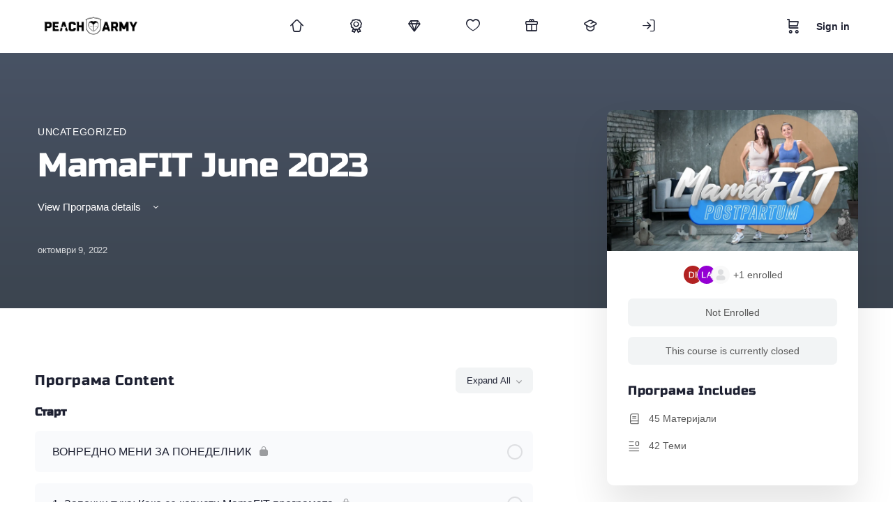

--- FILE ---
content_type: text/html; charset=UTF-8
request_url: https://peacharmy.mk/courses/mamafit/
body_size: 52734
content:
<!doctype html>
<html lang="mk-MK">
	<head>
		<meta charset="UTF-8">
		<link rel="profile" href="http://gmpg.org/xfn/11">
		<script type="text/html" id="tmpl-bb-link-preview">
<% if ( link_scrapping ) { %>
	<% if ( link_loading ) { %>
		<span class="bb-url-scrapper-loading bb-ajax-loader"><i class="bb-icon-l bb-icon-spinner animate-spin"></i>Loading preview...</span>
	<% } %>
	<% if ( link_success || link_error ) { %>
		<a title="Cancel Preview" href="#" id="bb-close-link-suggestion">Remove Preview</a>
		<div class="bb-link-preview-container">

			<% if ( link_images && link_images.length && link_success && ! link_error && '' !== link_image_index ) { %>
				<div id="bb-url-scrapper-img-holder">
					<div class="bb-link-preview-image">
						<div class="bb-link-preview-image-cover">
							<img src="<%= link_images[link_image_index] %>"/>
						</div>
						<div class="bb-link-preview-icons">
							<%
							if ( link_images.length > 1 ) { %>
								<a data-bp-tooltip-pos="up" data-bp-tooltip="Change image" href="#" class="icon-exchange toolbar-button bp-tooltip" id="icon-exchange"><i class="bb-icon-l bb-icon-exchange"></i></a>
							<% } %>
							<% if ( link_images.length ) { %>
								<a data-bp-tooltip-pos="up" data-bp-tooltip="Remove image" href="#" class="icon-image-slash toolbar-button bp-tooltip" id="bb-link-preview-remove-image"><i class="bb-icon-l bb-icon-image-slash"></i></a>
							<% } %>
							<a data-bp-tooltip-pos="up" data-bp-tooltip="Confirm" class="toolbar-button bp-tooltip" href="#" id="bb-link-preview-select-image">
								<i class="bb-icon-check bb-icon-l"></i>
							</a>
						</div>
					</div>
					<% if ( link_images.length > 1 ) { %>
						<div class="bb-url-thumb-nav">
							<button type="button" id="bb-url-prevPicButton"><span class="bb-icon-l bb-icon-angle-left"></span></button>
							<button type="button" id="bb-url-nextPicButton"><span class="bb-icon-l bb-icon-angle-right"></span></button>
							<div id="bb-url-scrapper-img-count">
								Image <%= link_image_index + 1 %>&nbsp;of&nbsp;<%= link_images.length %>
							</div>
						</div>
					<% } %>
				</div>
			<% } %>

			<% if ( link_success && ! link_error && link_url ) { %>
				<div class="bb-link-preview-info">
					<% var a = document.createElement('a');
						a.href = link_url;
						var hostname = a.hostname;
						var domainName = hostname.replace('www.', '' );
					%>

					<% if ( 'undefined' !== typeof link_title && link_title.trim() && link_description ) { %>
						<p class="bb-link-preview-link-name"><%= domainName %></p>
					<% } %>

					<% if ( link_success && ! link_error ) { %>
						<p class="bb-link-preview-title"><%= link_title %></p>
					<% } %>

					<% if ( link_success && ! link_error ) { %>
						<div class="bb-link-preview-excerpt"><p><%= link_description %></p></div>
					<% } %>
				</div>
			<% } %>
			<% if ( link_error && ! link_success ) { %>
				<div id="bb-url-error" class="bb-url-error"><%= link_error_msg %></div>
			<% } %>
		</div>
	<% } %>
<% } %>
</script>
<script type="text/html" id="tmpl-profile-card-popup">
	<div id="profile-card" class="bb-profile-card bb-popup-card" data-bp-item-id="" data-bp-item-component="members">

		<div class="skeleton-card">
			<div class="skeleton-card-body">
				<div class="skeleton-card-avatar bb-loading-bg"></div>
				<div class="skeleton-card-entity">
					<div class="skeleton-card-type bb-loading-bg"></div>
					<div class="skeleton-card-heading bb-loading-bg"></div>
					<div class="skeleton-card-meta bb-loading-bg"></div>
				</div>
			</div>
						<div class="skeleton-card-footer skeleton-footer-plain">
				<div class="skeleton-card-button bb-loading-bg"></div>
				<div class="skeleton-card-button bb-loading-bg"></div>
				<div class="skeleton-card-button bb-loading-bg"></div>
			</div>
		</div>

		<div class="bb-card-content">
			<div class="bb-card-body">
				<div class="bb-card-avatar">
					<span class="card-profile-status"></span>
					<img src="" alt="">
				</div>
				<div class="bb-card-entity">
					<div class="bb-card-profile-type"></div>
					<h4 class="bb-card-heading"></h4>
					<div class="bb-card-meta">
						<span class="card-meta-item card-meta-joined">Joined <span></span></span>
						<span class="card-meta-item card-meta-last-active"></span>
													<span class="card-meta-item card-meta-followers"></span>
												</div>
				</div>
			</div>
			<div class="bb-card-footer">
								<div class="bb-card-action bb-card-action-outline">
					<a href="" class="card-button card-button-profile">View Profile</a>
				</div>
			</div>
		</div>

	</div>
</script>
<script type="text/html" id="tmpl-group-card-popup">
	<div id="group-card" class="bb-group-card bb-popup-card" data-bp-item-id="" data-bp-item-component="groups">

		<div class="skeleton-card">
			<div class="skeleton-card-body">
				<div class="skeleton-card-avatar bb-loading-bg"></div>
				<div class="skeleton-card-entity">
					<div class="skeleton-card-heading bb-loading-bg"></div>
					<div class="skeleton-card-meta bb-loading-bg"></div>
				</div>
			</div>
						<div class="skeleton-card-footer skeleton-footer-plain">
				<div class="skeleton-card-button bb-loading-bg"></div>
				<div class="skeleton-card-button bb-loading-bg"></div>
			</div>
		</div>

		<div class="bb-card-content">
			<div class="bb-card-body">
				<div class="bb-card-avatar">
					<img src="" alt="">
				</div>
				<div class="bb-card-entity">
					<h4 class="bb-card-heading"></h4>
					<div class="bb-card-meta">
						<span class="card-meta-item card-meta-status"></span>
						<span class="card-meta-item card-meta-type"></span>
						<span class="card-meta-item card-meta-last-active"></span>
					</div>
					<div class="card-group-members">
						<span class="bs-group-members"></span>
					</div>
				</div>
			</div>
			<div class="bb-card-footer">
								<div class="bb-card-action bb-card-action-outline">
					<a href="" class="card-button card-button-group">View Group</a>
				</div>
			</div>
		</div>

	</div>
</script>

            <style id="bb_learndash_30_custom_colors">

                
                .learndash-wrapper .bb-single-course-sidebar .ld-status.ld-primary-background {
                    background-color: #e2e7ed !important;
                    color: inherit !important;
                }

                .learndash-wrapper .ld-course-status .ld-status.ld-status-progress.ld-primary-background {
                    background-color: #ebe9e6 !important;
                    color: inherit !important;
                }

                .learndash-wrapper .learndash_content_wrap .wpProQuiz_content .wpProQuiz_button_reShowQuestion:hover {
                    background-color: #fff !important;
                }

                .learndash-wrapper .learndash_content_wrap .wpProQuiz_content .wpProQuiz_toplistTable th {
                    background-color: transparent !important;
                }

                .learndash-wrapper .wpProQuiz_content .wpProQuiz_button:not(.wpProQuiz_button_reShowQuestion):not(.wpProQuiz_button_restartQuiz) {
                    color: #fff !important;
                }

                .learndash-wrapper .wpProQuiz_content .wpProQuiz_button.wpProQuiz_button_restartQuiz {
                    color: #fff !important;
                }

                .wpProQuiz_content .wpProQuiz_results > div > .wpProQuiz_button,
                .learndash-wrapper .bb-learndash-content-wrap .ld-item-list .ld-item-list-item a.ld-item-name:hover,
                .learndash-wrapper .bb-learndash-content-wrap .ld-item-list .ld-item-list-item .ld-item-list-item-preview:hover a.ld-item-name .ld-item-title,
                .learndash-wrapper .bb-learndash-content-wrap .ld-item-list .ld-item-list-item .ld-item-list-item-preview:hover .ld-expand-button .ld-icon-arrow-down,
                .lms-topic-sidebar-wrapper .lms-lessions-list > ol li a.bb-lesson-head:hover,
                .learndash-wrapper .bb-learndash-content-wrap .ld-primary-color-hover:hover,
                .learndash-wrapper .learndash_content_wrap .ld-table-list-item-quiz .ld-primary-color-hover:hover .ld-item-title,
                .learndash-wrapper .ld-item-list-item-expanded .ld-table-list-items .ld-table-list-item .ld-table-list-item-quiz .ld-primary-color-hover:hover .ld-item-title,
                .learndash-wrapper .ld-table-list .ld-table-list-items div.ld-table-list-item a.ld-table-list-item-preview:hover .ld-topic-title,
                .lms-lesson-content .bb-type-list li a:hover,
                .lms-lesson-content .lms-quiz-list li a:hover,
                .learndash-wrapper .ld-expand-button.ld-button-alternate:hover .ld-icon-arrow-down,
                .learndash-wrapper .ld-table-list .ld-table-list-items div.ld-table-list-item a.ld-table-list-item-preview:hover .ld-topic-title:before,
                .bb-lessons-list .lms-toggle-lesson i:hover,
                .lms-topic-sidebar-wrapper .lms-course-quizzes-list > ul li a:hover,
                .lms-topic-sidebar-wrapper .lms-course-members-list .course-members-list a:hover,
                .lms-topic-sidebar-wrapper .lms-course-members-list .bb-course-member-wrap > .list-members-extra,
                .lms-topic-sidebar-wrapper .lms-course-members-list .bb-course-member-wrap > .list-members-extra:hover,
                .learndash-wrapper .ld-item-list .ld-item-list-item.ld-item-lesson-item .ld-item-list-item-preview .ld-item-name .ld-item-title .ld-item-components span,
                .bb-about-instructor h5 a:hover,
                .learndash_content_wrap .comment-respond .comment-author:hover,
                .single-sfwd-courses .comment-respond .comment-author:hover {
                    color: #9aceb6 !important;
                }

                .learndash-wrapper .learndash_content_wrap #quiz_continue_link,
                .learndash-wrapper .learndash_content_wrap .learndash_mark_complete_button,
                .learndash-wrapper .learndash_content_wrap #learndash_mark_complete_button,
                .learndash-wrapper .learndash_content_wrap .ld-status-complete,
                .learndash-wrapper .learndash_content_wrap .ld-alert-success .ld-button,
                .learndash-wrapper .learndash_content_wrap .ld-alert-success .ld-alert-icon,
                .wpProQuiz_questionList[data-type="assessment_answer"] .wpProQuiz_questionListItem label.is-selected:before,
                .wpProQuiz_questionList[data-type="single"] .wpProQuiz_questionListItem label.is-selected:before,
                .wpProQuiz_questionList[data-type="multiple"] .wpProQuiz_questionListItem label.is-selected:before {
                    background-color: #9aceb6 !important;
                }

                .wpProQuiz_content .wpProQuiz_results > div > .wpProQuiz_button,
                .wpProQuiz_questionList[data-type="multiple"] .wpProQuiz_questionListItem label.is-selected:before {
                    border-color: #9aceb6 !important;
                }

                .learndash-wrapper .wpProQuiz_content .wpProQuiz_button.wpProQuiz_button_restartQuiz,
                .learndash-wrapper .wpProQuiz_content .wpProQuiz_button.wpProQuiz_button_restartQuiz:hover,
                #learndash-page-content .sfwd-course-nav .learndash_next_prev_link a:hover,
                .bb-cover-list-item .ld-primary-background {
                    background-color: #9aceb6 !important;
                }

                
                
                .lms-topic-sidebar-wrapper .ld-secondary-background,
                .i-progress.i-progress-completed,
                .bb-cover-list-item .ld-secondary-background,
                .learndash-wrapper .ld-status-icon.ld-status-complete.ld-secondary-background,
                .learndash-wrapper .ld-status-icon.ld-quiz-complete,
                .ld-progress-bar .ld-progress-bar-percentage.ld-secondary-background {
                    background-color: #019e7c !important;
                }

                .bb-progress .bb-progress-circle {
                    border-color: #019e7c !important;
                }

                .learndash-wrapper .ld-alert-success {
                    border-color: #DCDFE3 !important;
                }

                .learndash-wrapper .ld-secondary-in-progress-icon {
                    color: #019e7c !important;
                }

                .learndash-wrapper .bb-learndash-content-wrap .ld-secondary-in-progress-icon {
                    border-left-color: #DEDFE2 !important;
                    border-top-color: #DEDFE2 !important;
                }

                
                
                .learndash-wrapper .ld-item-list .ld-item-list-item.ld-item-lesson-item .ld-item-name .ld-item-title .ld-item-components span.ld-status-waiting,
                .learndash-wrapper .ld-item-list .ld-item-list-item.ld-item-lesson-item .ld-item-name .ld-item-title .ld-item-components span.ld-status-waiting span.ld-icon,
                .learndash-wrapper .ld-status-waiting {
                    background-color: #dd3333 !important;
                }

                
            </style>

			<meta name='robots' content='index, follow, max-image-preview:large, max-snippet:-1, max-video-preview:-1' />

<!-- Google Tag Manager by PYS -->
    <script data-cfasync="false" data-pagespeed-no-defer>
	    window.dataLayerPYS = window.dataLayerPYS || [];
	</script>
<!-- End Google Tag Manager by PYS -->
<!-- Google Tag Manager by PYS -->
<script data-cfasync="false" data-pagespeed-no-defer>
	var pys_datalayer_name = "dataLayer";
	window.dataLayerPYS = window.dataLayerPYS || [];</script> 
<!-- End Google Tag Manager by PYS -->
	<!-- This site is optimized with the Yoast SEO plugin v26.8 - https://yoast.com/product/yoast-seo-wordpress/ -->
	<title>MamaFIT June 2023 - Peach Army</title>
	<link rel="canonical" href="https://peacharmy.mk/courses/mamafit/" />
	<meta property="og:locale" content="mk_MK" />
	<meta property="og:type" content="article" />
	<meta property="og:title" content="MamaFIT June 2023 - Peach Army" />
	<meta property="og:url" content="https://peacharmy.mk/courses/mamafit/" />
	<meta property="og:site_name" content="Peach Army" />
	<meta property="article:modified_time" content="2023-10-17T15:52:44+00:00" />
	<meta property="og:image" content="https://peacharmy.mk/wp-content/uploads/2022/10/MamaFIT-Cover-Visual-Oct-launch-16х9.webp" />
	<meta property="og:image:width" content="2000" />
	<meta property="og:image:height" content="1125" />
	<meta property="og:image:type" content="image/webp" />
	<meta name="twitter:card" content="summary_large_image" />
	<script type="application/ld+json" class="yoast-schema-graph">{"@context":"https://schema.org","@graph":[{"@type":"WebPage","@id":"https://peacharmy.mk/courses/mamafit/","url":"https://peacharmy.mk/courses/mamafit/","name":"MamaFIT June 2023 - Peach Army","isPartOf":{"@id":"https://peacharmy.mk/#website"},"primaryImageOfPage":{"@id":"https://peacharmy.mk/courses/mamafit/#primaryimage"},"image":{"@id":"https://peacharmy.mk/courses/mamafit/#primaryimage"},"thumbnailUrl":"https://d1eg5hddtcctor.cloudfront.net/wp-content/uploads/2022/10/17213635/MamaFIT-Cover-Visual-Oct-launch-16%D1%859.webp","datePublished":"2022-10-09T11:59:49+00:00","dateModified":"2023-10-17T15:52:44+00:00","breadcrumb":{"@id":"https://peacharmy.mk/courses/mamafit/#breadcrumb"},"inLanguage":"mk-MK","potentialAction":[{"@type":"ReadAction","target":["https://peacharmy.mk/courses/mamafit/"]}]},{"@type":"ImageObject","inLanguage":"mk-MK","@id":"https://peacharmy.mk/courses/mamafit/#primaryimage","url":"https://d1eg5hddtcctor.cloudfront.net/wp-content/uploads/2022/10/17213635/MamaFIT-Cover-Visual-Oct-launch-16%D1%859.webp","contentUrl":"https://d1eg5hddtcctor.cloudfront.net/wp-content/uploads/2022/10/17213635/MamaFIT-Cover-Visual-Oct-launch-16%D1%859.webp","width":2000,"height":1125},{"@type":"BreadcrumbList","@id":"https://peacharmy.mk/courses/mamafit/#breadcrumb","itemListElement":[{"@type":"ListItem","position":1,"name":"Home","item":"https://peacharmy.mk/"},{"@type":"ListItem","position":2,"name":"Програми","item":"https://peacharmy.mk/courses/"},{"@type":"ListItem","position":3,"name":"MamaFIT June 2023"}]},{"@type":"WebSite","@id":"https://peacharmy.mk/#website","url":"https://peacharmy.mk/","name":"Peach Army","description":"Join the Army","publisher":{"@id":"https://peacharmy.mk/#organization"},"potentialAction":[{"@type":"SearchAction","target":{"@type":"EntryPoint","urlTemplate":"https://peacharmy.mk/?s={search_term_string}"},"query-input":{"@type":"PropertyValueSpecification","valueRequired":true,"valueName":"search_term_string"}}],"inLanguage":"mk-MK"},{"@type":"Organization","@id":"https://peacharmy.mk/#organization","name":"Peach Army","url":"https://peacharmy.mk/","logo":{"@type":"ImageObject","inLanguage":"mk-MK","@id":"https://peacharmy.mk/#/schema/logo/image/","url":"https://d1eg5hddtcctor.cloudfront.net/wp-content/uploads/2022/02/17223536/logo_header.svg","contentUrl":"https://d1eg5hddtcctor.cloudfront.net/wp-content/uploads/2022/02/17223536/logo_header.svg","width":195,"height":39,"caption":"Peach Army"},"image":{"@id":"https://peacharmy.mk/#/schema/logo/image/"}}]}</script>
	<!-- / Yoast SEO plugin. -->


<script type='application/javascript'  id='pys-version-script'>console.log('PixelYourSite Free version 11.1.5.2');</script>
<link rel='dns-prefetch' href='//a.omappapi.com' />
<link rel="alternate" type="application/rss+xml" title="Peach Army &raquo; Фид" href="https://peacharmy.mk/feed/" />
<link rel="alternate" type="application/rss+xml" title="Peach Army &raquo; фидови за коментари" href="https://peacharmy.mk/comments/feed/" />
<link rel="alternate" title="oEmbed (JSON)" type="application/json+oembed" href="https://peacharmy.mk/wp-json/oembed/1.0/embed?url=https%3A%2F%2Fpeacharmy.mk%2Fcourses%2Fmamafit%2F" />
<link rel="alternate" title="oEmbed (XML)" type="text/xml+oembed" href="https://peacharmy.mk/wp-json/oembed/1.0/embed?url=https%3A%2F%2Fpeacharmy.mk%2Fcourses%2Fmamafit%2F&#038;format=xml" />
<script>(()=>{"use strict";const e=[400,500,600,700,800,900],t=e=>`wprm-min-${e}`,n=e=>`wprm-max-${e}`,s=new Set,o="ResizeObserver"in window,r=o?new ResizeObserver((e=>{for(const t of e)c(t.target)})):null,i=.5/(window.devicePixelRatio||1);function c(s){const o=s.getBoundingClientRect().width||0;for(let r=0;r<e.length;r++){const c=e[r],a=o<=c+i;o>c+i?s.classList.add(t(c)):s.classList.remove(t(c)),a?s.classList.add(n(c)):s.classList.remove(n(c))}}function a(e){s.has(e)||(s.add(e),r&&r.observe(e),c(e))}!function(e=document){e.querySelectorAll(".wprm-recipe").forEach(a)}();if(new MutationObserver((e=>{for(const t of e)for(const e of t.addedNodes)e instanceof Element&&(e.matches?.(".wprm-recipe")&&a(e),e.querySelectorAll?.(".wprm-recipe").forEach(a))})).observe(document.documentElement,{childList:!0,subtree:!0}),!o){let e=0;addEventListener("resize",(()=>{e&&cancelAnimationFrame(e),e=requestAnimationFrame((()=>s.forEach(c)))}),{passive:!0})}})();</script>		<!-- This site uses the Google Analytics by MonsterInsights plugin v9.11.1 - Using Analytics tracking - https://www.monsterinsights.com/ -->
							<script src="//www.googletagmanager.com/gtag/js?id=G-ZY9BKVETWZ"  data-cfasync="false" data-wpfc-render="false" type="text/javascript" async></script>
			<script data-cfasync="false" data-wpfc-render="false" type="text/javascript">
				var mi_version = '9.11.1';
				var mi_track_user = true;
				var mi_no_track_reason = '';
								var MonsterInsightsDefaultLocations = {"page_location":"https:\/\/peacharmy.mk\/courses\/mamafit\/"};
								if ( typeof MonsterInsightsPrivacyGuardFilter === 'function' ) {
					var MonsterInsightsLocations = (typeof MonsterInsightsExcludeQuery === 'object') ? MonsterInsightsPrivacyGuardFilter( MonsterInsightsExcludeQuery ) : MonsterInsightsPrivacyGuardFilter( MonsterInsightsDefaultLocations );
				} else {
					var MonsterInsightsLocations = (typeof MonsterInsightsExcludeQuery === 'object') ? MonsterInsightsExcludeQuery : MonsterInsightsDefaultLocations;
				}

								var disableStrs = [
										'ga-disable-G-ZY9BKVETWZ',
									];

				/* Function to detect opted out users */
				function __gtagTrackerIsOptedOut() {
					for (var index = 0; index < disableStrs.length; index++) {
						if (document.cookie.indexOf(disableStrs[index] + '=true') > -1) {
							return true;
						}
					}

					return false;
				}

				/* Disable tracking if the opt-out cookie exists. */
				if (__gtagTrackerIsOptedOut()) {
					for (var index = 0; index < disableStrs.length; index++) {
						window[disableStrs[index]] = true;
					}
				}

				/* Opt-out function */
				function __gtagTrackerOptout() {
					for (var index = 0; index < disableStrs.length; index++) {
						document.cookie = disableStrs[index] + '=true; expires=Thu, 31 Dec 2099 23:59:59 UTC; path=/';
						window[disableStrs[index]] = true;
					}
				}

				if ('undefined' === typeof gaOptout) {
					function gaOptout() {
						__gtagTrackerOptout();
					}
				}
								window.dataLayerPYS = window.dataLayerPYS || [];

				window.MonsterInsightsDualTracker = {
					helpers: {},
					trackers: {},
				};
				if (mi_track_user) {
					function __gtagDataLayer() {
						dataLayer.push(arguments);
					}

					function __gtagTracker(type, name, parameters) {
						if (!parameters) {
							parameters = {};
						}

						if (parameters.send_to) {
							__gtagDataLayer.apply(null, arguments);
							return;
						}

						if (type === 'event') {
														parameters.send_to = monsterinsights_frontend.v4_id;
							var hookName = name;
							if (typeof parameters['event_category'] !== 'undefined') {
								hookName = parameters['event_category'] + ':' + name;
							}

							if (typeof MonsterInsightsDualTracker.trackers[hookName] !== 'undefined') {
								MonsterInsightsDualTracker.trackers[hookName](parameters);
							} else {
								__gtagDataLayer('event', name, parameters);
							}
							
						} else {
							__gtagDataLayer.apply(null, arguments);
						}
					}

					__gtagTracker('js', new Date());
					__gtagTracker('set', {
						'developer_id.dZGIzZG': true,
											});
					if ( MonsterInsightsLocations.page_location ) {
						__gtagTracker('set', MonsterInsightsLocations);
					}
										__gtagTracker('config', 'G-ZY9BKVETWZ', {"forceSSL":"true","link_attribution":"true"} );
										window.gtag = __gtagTracker;										(function () {
						/* https://developers.google.com/analytics/devguides/collection/analyticsjs/ */
						/* ga and __gaTracker compatibility shim. */
						var noopfn = function () {
							return null;
						};
						var newtracker = function () {
							return new Tracker();
						};
						var Tracker = function () {
							return null;
						};
						var p = Tracker.prototype;
						p.get = noopfn;
						p.set = noopfn;
						p.send = function () {
							var args = Array.prototype.slice.call(arguments);
							args.unshift('send');
							__gaTracker.apply(null, args);
						};
						var __gaTracker = function () {
							var len = arguments.length;
							if (len === 0) {
								return;
							}
							var f = arguments[len - 1];
							if (typeof f !== 'object' || f === null || typeof f.hitCallback !== 'function') {
								if ('send' === arguments[0]) {
									var hitConverted, hitObject = false, action;
									if ('event' === arguments[1]) {
										if ('undefined' !== typeof arguments[3]) {
											hitObject = {
												'eventAction': arguments[3],
												'eventCategory': arguments[2],
												'eventLabel': arguments[4],
												'value': arguments[5] ? arguments[5] : 1,
											}
										}
									}
									if ('pageview' === arguments[1]) {
										if ('undefined' !== typeof arguments[2]) {
											hitObject = {
												'eventAction': 'page_view',
												'page_path': arguments[2],
											}
										}
									}
									if (typeof arguments[2] === 'object') {
										hitObject = arguments[2];
									}
									if (typeof arguments[5] === 'object') {
										Object.assign(hitObject, arguments[5]);
									}
									if ('undefined' !== typeof arguments[1].hitType) {
										hitObject = arguments[1];
										if ('pageview' === hitObject.hitType) {
											hitObject.eventAction = 'page_view';
										}
									}
									if (hitObject) {
										action = 'timing' === arguments[1].hitType ? 'timing_complete' : hitObject.eventAction;
										hitConverted = mapArgs(hitObject);
										__gtagTracker('event', action, hitConverted);
									}
								}
								return;
							}

							function mapArgs(args) {
								var arg, hit = {};
								var gaMap = {
									'eventCategory': 'event_category',
									'eventAction': 'event_action',
									'eventLabel': 'event_label',
									'eventValue': 'event_value',
									'nonInteraction': 'non_interaction',
									'timingCategory': 'event_category',
									'timingVar': 'name',
									'timingValue': 'value',
									'timingLabel': 'event_label',
									'page': 'page_path',
									'location': 'page_location',
									'title': 'page_title',
									'referrer' : 'page_referrer',
								};
								for (arg in args) {
																		if (!(!args.hasOwnProperty(arg) || !gaMap.hasOwnProperty(arg))) {
										hit[gaMap[arg]] = args[arg];
									} else {
										hit[arg] = args[arg];
									}
								}
								return hit;
							}

							try {
								f.hitCallback();
							} catch (ex) {
							}
						};
						__gaTracker.create = newtracker;
						__gaTracker.getByName = newtracker;
						__gaTracker.getAll = function () {
							return [];
						};
						__gaTracker.remove = noopfn;
						__gaTracker.loaded = true;
						window['__gaTracker'] = __gaTracker;
					})();
									} else {
										console.log("");
					(function () {
						function __gtagTracker() {
							return null;
						}

						window['__gtagTracker'] = __gtagTracker;
						window['gtag'] = __gtagTracker;
					})();
									}
			</script>
							<!-- / Google Analytics by MonsterInsights -->
				<script data-cfasync="false" data-wpfc-render="false" type="text/javascript">
			window.MonsterInsightsDualTracker.helpers.mapProductItem = function (uaItem) {
				var prefixIndex, prefixKey, mapIndex;
				
				var toBePrefixed = ['id', 'name', 'list_name', 'brand', 'category', 'variant'];

				var item = {};

				var fieldMap = {
					'price': 'price',
					'list_position': 'index',
					'quantity': 'quantity',
					'position': 'index',
				};

				for (mapIndex in fieldMap) {
					if (uaItem.hasOwnProperty(mapIndex)) {
						item[fieldMap[mapIndex]] = uaItem[mapIndex];
					}
				}

				for (prefixIndex = 0; prefixIndex < toBePrefixed.length; prefixIndex++) {
					prefixKey = toBePrefixed[prefixIndex];
					if (typeof uaItem[prefixKey] !== 'undefined') {
						item['item_' + prefixKey] = uaItem[prefixKey];
					}
				}

				return item;
			};

			MonsterInsightsDualTracker.trackers['view_item_list'] = function (parameters) {
				var items = parameters.items;
				var listName, itemIndex, item, itemListName;
				var lists = {
					'_': {items: [], 'send_to': monsterinsights_frontend.v4_id},
				};

				for (itemIndex = 0; itemIndex < items.length; itemIndex++) {
					item = MonsterInsightsDualTracker.helpers.mapProductItem(items[itemIndex]);

					if (typeof item['item_list_name'] === 'undefined') {
						lists['_'].items.push(item);
					} else {
						itemListName = item['item_list_name'];
						if (typeof lists[itemListName] === 'undefined') {
							lists[itemListName] = {
								'items': [],
								'item_list_name': itemListName,
								'send_to': monsterinsights_frontend.v4_id,
							};
						}

						lists[itemListName].items.push(item);
					}
				}

				for (listName in lists) {
					__gtagDataLayer('event', 'view_item_list', lists[listName]);
				}
			};

			MonsterInsightsDualTracker.trackers['select_content'] = function (parameters) {
				const items = parameters.items.map(MonsterInsightsDualTracker.helpers.mapProductItem);
				__gtagDataLayer('event', 'select_item', {items: items, send_to: parameters.send_to});
			};

			MonsterInsightsDualTracker.trackers['view_item'] = function (parameters) {
				const items = parameters.items.map(MonsterInsightsDualTracker.helpers.mapProductItem);
				__gtagDataLayer('event', 'view_item', {items: items, send_to: parameters.send_to});
			};
		</script>
		<style id='wp-img-auto-sizes-contain-inline-css' type='text/css'>
img:is([sizes=auto i],[sizes^="auto," i]){contain-intrinsic-size:3000px 1500px}
/*# sourceURL=wp-img-auto-sizes-contain-inline-css */
</style>
<link rel='stylesheet' id='wprm-public-css' href='https://peacharmy.mk/wp-content/plugins/wp-recipe-maker/dist/public-modern.css?ver=10.3.2' type='text/css' media='all' />
<link rel='stylesheet' id='bp-nouveau-icons-map-css' href='https://peacharmy.mk/wp-content/plugins/buddyboss-platform/bp-templates/bp-nouveau/icons/css/icons-map.min.css?ver=2.18.0' type='text/css' media='all' />
<link rel='stylesheet' id='bp-nouveau-bb-icons-css' href='https://peacharmy.mk/wp-content/plugins/buddyboss-platform/bp-templates/bp-nouveau/icons/css/bb-icons.min.css?ver=1.0.8' type='text/css' media='all' />
<link rel='stylesheet' id='dashicons-css' href='https://peacharmy.mk/wp-includes/css/dashicons.min.css?ver=6.9' type='text/css' media='all' />
<link rel='stylesheet' id='bp-nouveau-css' href='https://peacharmy.mk/wp-content/plugins/buddyboss-platform/bp-templates/bp-nouveau/css/buddypress.min.css?ver=2.18.0' type='text/css' media='all' />
<style id='bp-nouveau-inline-css' type='text/css'>
.list-wrap .bs-group-cover a:before{ background:unset; }
/*# sourceURL=bp-nouveau-inline-css */
</style>
<link rel='stylesheet' id='buddyboss_legacy-css' href='https://peacharmy.mk/wp-content/themes/buddyboss-theme/inc/plugins/buddyboss-menu-icons/vendor/kucrut/icon-picker/css/types/buddyboss_legacy.css?ver=1.0' type='text/css' media='all' />
<link rel='stylesheet' id='wp-block-library-css' href='https://peacharmy.mk/wp-includes/css/dist/block-library/style.min.css?ver=6.9' type='text/css' media='all' />
<style id='classic-theme-styles-inline-css' type='text/css'>
/*! This file is auto-generated */
.wp-block-button__link{color:#fff;background-color:#32373c;border-radius:9999px;box-shadow:none;text-decoration:none;padding:calc(.667em + 2px) calc(1.333em + 2px);font-size:1.125em}.wp-block-file__button{background:#32373c;color:#fff;text-decoration:none}
/*# sourceURL=/wp-includes/css/classic-themes.min.css */
</style>
<link rel='stylesheet' id='bb_theme_block-buddypanel-style-css-css' href='https://peacharmy.mk/wp-content/themes/buddyboss-theme/blocks/buddypanel/build/style-buddypanel.css?ver=0d3f6dc312fb857c6779' type='text/css' media='all' />
<link rel='stylesheet' id='wc-gift-cards-blocks-integration-css' href='https://peacharmy.mk/wp-content/plugins/woocommerce-gift-cards/assets/dist/frontend/blocks.css?ver=2.7.2' type='text/css' media='all' />
<style id='global-styles-inline-css' type='text/css'>
:root{--wp--preset--aspect-ratio--square: 1;--wp--preset--aspect-ratio--4-3: 4/3;--wp--preset--aspect-ratio--3-4: 3/4;--wp--preset--aspect-ratio--3-2: 3/2;--wp--preset--aspect-ratio--2-3: 2/3;--wp--preset--aspect-ratio--16-9: 16/9;--wp--preset--aspect-ratio--9-16: 9/16;--wp--preset--color--black: #000000;--wp--preset--color--cyan-bluish-gray: #abb8c3;--wp--preset--color--white: #ffffff;--wp--preset--color--pale-pink: #f78da7;--wp--preset--color--vivid-red: #cf2e2e;--wp--preset--color--luminous-vivid-orange: #ff6900;--wp--preset--color--luminous-vivid-amber: #fcb900;--wp--preset--color--light-green-cyan: #7bdcb5;--wp--preset--color--vivid-green-cyan: #00d084;--wp--preset--color--pale-cyan-blue: #8ed1fc;--wp--preset--color--vivid-cyan-blue: #0693e3;--wp--preset--color--vivid-purple: #9b51e0;--wp--preset--gradient--vivid-cyan-blue-to-vivid-purple: linear-gradient(135deg,rgb(6,147,227) 0%,rgb(155,81,224) 100%);--wp--preset--gradient--light-green-cyan-to-vivid-green-cyan: linear-gradient(135deg,rgb(122,220,180) 0%,rgb(0,208,130) 100%);--wp--preset--gradient--luminous-vivid-amber-to-luminous-vivid-orange: linear-gradient(135deg,rgb(252,185,0) 0%,rgb(255,105,0) 100%);--wp--preset--gradient--luminous-vivid-orange-to-vivid-red: linear-gradient(135deg,rgb(255,105,0) 0%,rgb(207,46,46) 100%);--wp--preset--gradient--very-light-gray-to-cyan-bluish-gray: linear-gradient(135deg,rgb(238,238,238) 0%,rgb(169,184,195) 100%);--wp--preset--gradient--cool-to-warm-spectrum: linear-gradient(135deg,rgb(74,234,220) 0%,rgb(151,120,209) 20%,rgb(207,42,186) 40%,rgb(238,44,130) 60%,rgb(251,105,98) 80%,rgb(254,248,76) 100%);--wp--preset--gradient--blush-light-purple: linear-gradient(135deg,rgb(255,206,236) 0%,rgb(152,150,240) 100%);--wp--preset--gradient--blush-bordeaux: linear-gradient(135deg,rgb(254,205,165) 0%,rgb(254,45,45) 50%,rgb(107,0,62) 100%);--wp--preset--gradient--luminous-dusk: linear-gradient(135deg,rgb(255,203,112) 0%,rgb(199,81,192) 50%,rgb(65,88,208) 100%);--wp--preset--gradient--pale-ocean: linear-gradient(135deg,rgb(255,245,203) 0%,rgb(182,227,212) 50%,rgb(51,167,181) 100%);--wp--preset--gradient--electric-grass: linear-gradient(135deg,rgb(202,248,128) 0%,rgb(113,206,126) 100%);--wp--preset--gradient--midnight: linear-gradient(135deg,rgb(2,3,129) 0%,rgb(40,116,252) 100%);--wp--preset--font-size--small: 13px;--wp--preset--font-size--medium: 20px;--wp--preset--font-size--large: 36px;--wp--preset--font-size--x-large: 42px;--wp--preset--spacing--20: 0.44rem;--wp--preset--spacing--30: 0.67rem;--wp--preset--spacing--40: 1rem;--wp--preset--spacing--50: 1.5rem;--wp--preset--spacing--60: 2.25rem;--wp--preset--spacing--70: 3.38rem;--wp--preset--spacing--80: 5.06rem;--wp--preset--shadow--natural: 6px 6px 9px rgba(0, 0, 0, 0.2);--wp--preset--shadow--deep: 12px 12px 50px rgba(0, 0, 0, 0.4);--wp--preset--shadow--sharp: 6px 6px 0px rgba(0, 0, 0, 0.2);--wp--preset--shadow--outlined: 6px 6px 0px -3px rgb(255, 255, 255), 6px 6px rgb(0, 0, 0);--wp--preset--shadow--crisp: 6px 6px 0px rgb(0, 0, 0);}:where(.is-layout-flex){gap: 0.5em;}:where(.is-layout-grid){gap: 0.5em;}body .is-layout-flex{display: flex;}.is-layout-flex{flex-wrap: wrap;align-items: center;}.is-layout-flex > :is(*, div){margin: 0;}body .is-layout-grid{display: grid;}.is-layout-grid > :is(*, div){margin: 0;}:where(.wp-block-columns.is-layout-flex){gap: 2em;}:where(.wp-block-columns.is-layout-grid){gap: 2em;}:where(.wp-block-post-template.is-layout-flex){gap: 1.25em;}:where(.wp-block-post-template.is-layout-grid){gap: 1.25em;}.has-black-color{color: var(--wp--preset--color--black) !important;}.has-cyan-bluish-gray-color{color: var(--wp--preset--color--cyan-bluish-gray) !important;}.has-white-color{color: var(--wp--preset--color--white) !important;}.has-pale-pink-color{color: var(--wp--preset--color--pale-pink) !important;}.has-vivid-red-color{color: var(--wp--preset--color--vivid-red) !important;}.has-luminous-vivid-orange-color{color: var(--wp--preset--color--luminous-vivid-orange) !important;}.has-luminous-vivid-amber-color{color: var(--wp--preset--color--luminous-vivid-amber) !important;}.has-light-green-cyan-color{color: var(--wp--preset--color--light-green-cyan) !important;}.has-vivid-green-cyan-color{color: var(--wp--preset--color--vivid-green-cyan) !important;}.has-pale-cyan-blue-color{color: var(--wp--preset--color--pale-cyan-blue) !important;}.has-vivid-cyan-blue-color{color: var(--wp--preset--color--vivid-cyan-blue) !important;}.has-vivid-purple-color{color: var(--wp--preset--color--vivid-purple) !important;}.has-black-background-color{background-color: var(--wp--preset--color--black) !important;}.has-cyan-bluish-gray-background-color{background-color: var(--wp--preset--color--cyan-bluish-gray) !important;}.has-white-background-color{background-color: var(--wp--preset--color--white) !important;}.has-pale-pink-background-color{background-color: var(--wp--preset--color--pale-pink) !important;}.has-vivid-red-background-color{background-color: var(--wp--preset--color--vivid-red) !important;}.has-luminous-vivid-orange-background-color{background-color: var(--wp--preset--color--luminous-vivid-orange) !important;}.has-luminous-vivid-amber-background-color{background-color: var(--wp--preset--color--luminous-vivid-amber) !important;}.has-light-green-cyan-background-color{background-color: var(--wp--preset--color--light-green-cyan) !important;}.has-vivid-green-cyan-background-color{background-color: var(--wp--preset--color--vivid-green-cyan) !important;}.has-pale-cyan-blue-background-color{background-color: var(--wp--preset--color--pale-cyan-blue) !important;}.has-vivid-cyan-blue-background-color{background-color: var(--wp--preset--color--vivid-cyan-blue) !important;}.has-vivid-purple-background-color{background-color: var(--wp--preset--color--vivid-purple) !important;}.has-black-border-color{border-color: var(--wp--preset--color--black) !important;}.has-cyan-bluish-gray-border-color{border-color: var(--wp--preset--color--cyan-bluish-gray) !important;}.has-white-border-color{border-color: var(--wp--preset--color--white) !important;}.has-pale-pink-border-color{border-color: var(--wp--preset--color--pale-pink) !important;}.has-vivid-red-border-color{border-color: var(--wp--preset--color--vivid-red) !important;}.has-luminous-vivid-orange-border-color{border-color: var(--wp--preset--color--luminous-vivid-orange) !important;}.has-luminous-vivid-amber-border-color{border-color: var(--wp--preset--color--luminous-vivid-amber) !important;}.has-light-green-cyan-border-color{border-color: var(--wp--preset--color--light-green-cyan) !important;}.has-vivid-green-cyan-border-color{border-color: var(--wp--preset--color--vivid-green-cyan) !important;}.has-pale-cyan-blue-border-color{border-color: var(--wp--preset--color--pale-cyan-blue) !important;}.has-vivid-cyan-blue-border-color{border-color: var(--wp--preset--color--vivid-cyan-blue) !important;}.has-vivid-purple-border-color{border-color: var(--wp--preset--color--vivid-purple) !important;}.has-vivid-cyan-blue-to-vivid-purple-gradient-background{background: var(--wp--preset--gradient--vivid-cyan-blue-to-vivid-purple) !important;}.has-light-green-cyan-to-vivid-green-cyan-gradient-background{background: var(--wp--preset--gradient--light-green-cyan-to-vivid-green-cyan) !important;}.has-luminous-vivid-amber-to-luminous-vivid-orange-gradient-background{background: var(--wp--preset--gradient--luminous-vivid-amber-to-luminous-vivid-orange) !important;}.has-luminous-vivid-orange-to-vivid-red-gradient-background{background: var(--wp--preset--gradient--luminous-vivid-orange-to-vivid-red) !important;}.has-very-light-gray-to-cyan-bluish-gray-gradient-background{background: var(--wp--preset--gradient--very-light-gray-to-cyan-bluish-gray) !important;}.has-cool-to-warm-spectrum-gradient-background{background: var(--wp--preset--gradient--cool-to-warm-spectrum) !important;}.has-blush-light-purple-gradient-background{background: var(--wp--preset--gradient--blush-light-purple) !important;}.has-blush-bordeaux-gradient-background{background: var(--wp--preset--gradient--blush-bordeaux) !important;}.has-luminous-dusk-gradient-background{background: var(--wp--preset--gradient--luminous-dusk) !important;}.has-pale-ocean-gradient-background{background: var(--wp--preset--gradient--pale-ocean) !important;}.has-electric-grass-gradient-background{background: var(--wp--preset--gradient--electric-grass) !important;}.has-midnight-gradient-background{background: var(--wp--preset--gradient--midnight) !important;}.has-small-font-size{font-size: var(--wp--preset--font-size--small) !important;}.has-medium-font-size{font-size: var(--wp--preset--font-size--medium) !important;}.has-large-font-size{font-size: var(--wp--preset--font-size--large) !important;}.has-x-large-font-size{font-size: var(--wp--preset--font-size--x-large) !important;}
:where(.wp-block-post-template.is-layout-flex){gap: 1.25em;}:where(.wp-block-post-template.is-layout-grid){gap: 1.25em;}
:where(.wp-block-term-template.is-layout-flex){gap: 1.25em;}:where(.wp-block-term-template.is-layout-grid){gap: 1.25em;}
:where(.wp-block-columns.is-layout-flex){gap: 2em;}:where(.wp-block-columns.is-layout-grid){gap: 2em;}
:root :where(.wp-block-pullquote){font-size: 1.5em;line-height: 1.6;}
/*# sourceURL=global-styles-inline-css */
</style>
<link rel='stylesheet' id='bb-pro-enqueue-scripts-css' href='https://peacharmy.mk/wp-content/plugins/buddyboss-platform-pro/assets/css/index.min.css?ver=2.12.0' type='text/css' media='all' />
<link rel='stylesheet' id='bb-access-control-css' href='https://peacharmy.mk/wp-content/plugins/buddyboss-platform-pro/includes/access-control/assets/css/bb-access-control.min.css?ver=2.12.0' type='text/css' media='all' />
<link rel='stylesheet' id='bb-polls-style-css' href='https://peacharmy.mk/wp-content/plugins/buddyboss-platform-pro/includes/polls/assets/css/bb-polls.min.css?ver=2.12.0' type='text/css' media='all' />
<link rel='stylesheet' id='bb-schedule-posts-css' href='https://peacharmy.mk/wp-content/plugins/buddyboss-platform-pro/includes/schedule-posts/assets/css/bb-schedule-posts.min.css?ver=2.12.0' type='text/css' media='all' />
<link rel='stylesheet' id='bb-activity-post-feature-image-css' href='https://peacharmy.mk/wp-content/plugins/buddyboss-platform-pro/includes/platform-settings/activity/post-feature-image/assets/css/bb-activity-post-feature-image.min.css?ver=2.12.0' type='text/css' media='all' />
<link rel='stylesheet' id='bb-cropper-css-css' href='https://peacharmy.mk/wp-content/plugins/buddyboss-platform/bp-core/css/vendor/cropper.min.css?ver=2.18.0' type='text/css' media='all' />
<link rel='stylesheet' id='bb-meprlms-frontend-css' href='https://peacharmy.mk/wp-content/plugins/buddyboss-platform-pro/includes/integrations/meprlms/assets/css/meprlms-frontend.min.css?ver=2.18.0' type='text/css' media='all' />
<link rel='stylesheet' id='bb-tutorlms-admin-css' href='https://peacharmy.mk/wp-content/plugins/buddyboss-platform-pro/includes/integrations/tutorlms/assets/css/bb-tutorlms-admin.min.css?ver=2.18.0' type='text/css' media='all' />
<link rel='stylesheet' id='bp-mentions-css-css' href='https://peacharmy.mk/wp-content/plugins/buddyboss-platform/bp-core/css/mentions.min.css?ver=2.18.0' type='text/css' media='all' />
<link rel='stylesheet' id='gamipress-css-css' href='https://peacharmy.mk/wp-content/plugins/gamipress/assets/css/gamipress.min.css?ver=7.6.4' type='text/css' media='all' />
<link rel='stylesheet' id='woocommerce-layout-css' href='https://peacharmy.mk/wp-content/plugins/woocommerce/assets/css/woocommerce-layout.css?ver=10.4.3' type='text/css' media='all' />
<link rel='stylesheet' id='woocommerce-smallscreen-css' href='https://peacharmy.mk/wp-content/plugins/woocommerce/assets/css/woocommerce-smallscreen.css?ver=10.4.3' type='text/css' media='only screen and (max-width: 768px)' />
<link rel='stylesheet' id='woocommerce-general-css' href='https://peacharmy.mk/wp-content/plugins/woocommerce/assets/css/woocommerce.css?ver=10.4.3' type='text/css' media='all' />
<style id='woocommerce-inline-inline-css' type='text/css'>
.woocommerce form .form-row .required { visibility: visible; }
/*# sourceURL=woocommerce-inline-inline-css */
</style>
<link rel='stylesheet' id='buddyboss_appstyle-css' href='https://peacharmy.mk/wp-content/plugins/buddyboss-app/assets/css/main.css?ver=2.2.70' type='text/css' media='all' />
<link rel='stylesheet' id='learndash_quiz_front_css-css' href='//peacharmy.mk/wp-content/plugins/sfwd-lms/themes/legacy/templates/learndash_quiz_front.min.css?ver=4.25.8.1' type='text/css' media='all' />
<link rel='stylesheet' id='learndash-css' href='//peacharmy.mk/wp-content/plugins/sfwd-lms/src/assets/dist/css/styles.css?ver=4.25.8.1' type='text/css' media='all' />
<link rel='stylesheet' id='jquery-dropdown-css-css' href='//peacharmy.mk/wp-content/plugins/sfwd-lms/assets/css/jquery.dropdown.min.css?ver=4.25.8.1' type='text/css' media='all' />
<link rel='stylesheet' id='learndash_lesson_video-css' href='//peacharmy.mk/wp-content/plugins/sfwd-lms/themes/legacy/templates/learndash_lesson_video.min.css?ver=4.25.8.1' type='text/css' media='all' />
<link rel='stylesheet' id='learndash-admin-bar-css' href='https://peacharmy.mk/wp-content/plugins/sfwd-lms/src/assets/dist/css/admin-bar/styles.css?ver=4.25.8.1' type='text/css' media='all' />
<link rel='stylesheet' id='learndash-course-grid-skin-grid-css' href='https://peacharmy.mk/wp-content/plugins/sfwd-lms/includes/course-grid/templates/skins/grid/style.css?ver=4.25.8.1' type='text/css' media='all' />
<link rel='stylesheet' id='learndash-course-grid-pagination-css' href='https://peacharmy.mk/wp-content/plugins/sfwd-lms/includes/course-grid/templates/pagination/style.css?ver=4.25.8.1' type='text/css' media='all' />
<link rel='stylesheet' id='learndash-course-grid-filter-css' href='https://peacharmy.mk/wp-content/plugins/sfwd-lms/includes/course-grid/templates/filter/style.css?ver=4.25.8.1' type='text/css' media='all' />
<link rel='stylesheet' id='learndash-course-grid-card-grid-1-css' href='https://peacharmy.mk/wp-content/plugins/sfwd-lms/includes/course-grid/templates/cards/grid-1/style.css?ver=4.25.8.1' type='text/css' media='all' />
<link rel='stylesheet' id='wc-gc-css-css' href='https://peacharmy.mk/wp-content/plugins/woocommerce-gift-cards/assets/css/frontend/woocommerce.css?ver=2.7.2' type='text/css' media='all' />
<link rel='stylesheet' id='metorik-css-css' href='https://peacharmy.mk/wp-content/plugins/metorik-helper/assets/css/metorik.css?ver=2.0.10' type='text/css' media='all' />
<link rel='stylesheet' id='woo-variation-swatches-css' href='https://peacharmy.mk/wp-content/plugins/woo-variation-swatches/assets/css/frontend.min.css?ver=1765796823' type='text/css' media='all' />
<style id='woo-variation-swatches-inline-css' type='text/css'>
:root {
--wvs-tick:url("data:image/svg+xml;utf8,%3Csvg filter='drop-shadow(0px 0px 2px rgb(0 0 0 / .8))' xmlns='http://www.w3.org/2000/svg'  viewBox='0 0 30 30'%3E%3Cpath fill='none' stroke='%23ffffff' stroke-linecap='round' stroke-linejoin='round' stroke-width='4' d='M4 16L11 23 27 7'/%3E%3C/svg%3E");

--wvs-cross:url("data:image/svg+xml;utf8,%3Csvg filter='drop-shadow(0px 0px 5px rgb(255 255 255 / .6))' xmlns='http://www.w3.org/2000/svg' width='72px' height='72px' viewBox='0 0 24 24'%3E%3Cpath fill='none' stroke='%23ff0000' stroke-linecap='round' stroke-width='0.6' d='M5 5L19 19M19 5L5 19'/%3E%3C/svg%3E");
--wvs-single-product-item-width:30px;
--wvs-single-product-item-height:30px;
--wvs-single-product-item-font-size:16px}
/*# sourceURL=woo-variation-swatches-inline-css */
</style>
<link rel='stylesheet' id='redux-extendify-styles-css' href='https://peacharmy.mk/wp-content/themes/buddyboss-theme/inc/admin/framework/redux-core/assets/css/extendify-utilities.css?ver=4.4.11' type='text/css' media='all' />
<link rel='stylesheet' id='learndash-front-css' href='//peacharmy.mk/wp-content/plugins/sfwd-lms/themes/ld30/assets/css/learndash.min.css?ver=4.25.8.1' type='text/css' media='all' />
<style id='learndash-front-inline-css' type='text/css'>
		.learndash-wrapper .ld-item-list .ld-item-list-item.ld-is-next,
		.learndash-wrapper .wpProQuiz_content .wpProQuiz_questionListItem label:focus-within {
			border-color: #9aceb6;
		}

		/*
		.learndash-wrapper a:not(.ld-button):not(#quiz_continue_link):not(.ld-focus-menu-link):not(.btn-blue):not(#quiz_continue_link):not(.ld-js-register-account):not(#ld-focus-mode-course-heading):not(#btn-join):not(.ld-item-name):not(.ld-table-list-item-preview):not(.ld-lesson-item-preview-heading),
		 */

		.learndash-wrapper .ld-breadcrumbs a,
		.learndash-wrapper .ld-lesson-item.ld-is-current-lesson .ld-lesson-item-preview-heading,
		.learndash-wrapper .ld-lesson-item.ld-is-current-lesson .ld-lesson-title,
		.learndash-wrapper .ld-primary-color-hover:hover,
		.learndash-wrapper .ld-primary-color,
		.learndash-wrapper .ld-primary-color-hover:hover,
		.learndash-wrapper .ld-primary-color,
		.learndash-wrapper .ld-tabs .ld-tabs-navigation .ld-tab.ld-active,
		.learndash-wrapper .ld-button.ld-button-transparent,
		.learndash-wrapper .ld-button.ld-button-reverse,
		.learndash-wrapper .ld-icon-certificate,
		.learndash-wrapper .ld-login-modal .ld-login-modal-login .ld-modal-heading,
		#wpProQuiz_user_content a,
		.learndash-wrapper .ld-item-list .ld-item-list-item a.ld-item-name:hover,
		.learndash-wrapper .ld-focus-comments__heading-actions .ld-expand-button,
		.learndash-wrapper .ld-focus-comments__heading a,
		.learndash-wrapper .ld-focus-comments .comment-respond a,
		.learndash-wrapper .ld-focus-comment .ld-comment-reply a.comment-reply-link:hover,
		.learndash-wrapper .ld-expand-button.ld-button-alternate {
			color: #9aceb6 !important;
		}

		.learndash-wrapper .ld-focus-comment.bypostauthor>.ld-comment-wrapper,
		.learndash-wrapper .ld-focus-comment.role-group_leader>.ld-comment-wrapper,
		.learndash-wrapper .ld-focus-comment.role-administrator>.ld-comment-wrapper {
			background-color:rgba(154, 206, 182, 0.03) !important;
		}


		.learndash-wrapper .ld-primary-background,
		.learndash-wrapper .ld-tabs .ld-tabs-navigation .ld-tab.ld-active:after {
			background: #9aceb6 !important;
		}



		.learndash-wrapper .ld-course-navigation .ld-lesson-item.ld-is-current-lesson .ld-status-incomplete,
		.learndash-wrapper .ld-focus-comment.bypostauthor:not(.ptype-sfwd-assignment) >.ld-comment-wrapper>.ld-comment-avatar img,
		.learndash-wrapper .ld-focus-comment.role-group_leader>.ld-comment-wrapper>.ld-comment-avatar img,
		.learndash-wrapper .ld-focus-comment.role-administrator>.ld-comment-wrapper>.ld-comment-avatar img {
			border-color: #9aceb6 !important;
		}



		.learndash-wrapper .ld-loading::before {
			border-top:3px solid #9aceb6 !important;
		}

		.learndash-wrapper .ld-button:hover:not([disabled]):not(.ld-button-transparent):not(.ld--ignore-inline-css),
		#learndash-tooltips .ld-tooltip:after,
		#learndash-tooltips .ld-tooltip,
		.ld-tooltip:not(.ld-tooltip--modern) [role="tooltip"],
		.learndash-wrapper .ld-primary-background,
		.learndash-wrapper .btn-join:not(.ld--ignore-inline-css),
		.learndash-wrapper #btn-join:not(.ld--ignore-inline-css),
		.learndash-wrapper .ld-button:not([disabled]):not(.ld-button-reverse):not(.ld-button-transparent):not(.ld--ignore-inline-css),
		.learndash-wrapper .ld-expand-button:not([disabled]),
		.learndash-wrapper .wpProQuiz_content .wpProQuiz_button:not([disabled]):not(.wpProQuiz_button_reShowQuestion):not(.wpProQuiz_button_restartQuiz),
		.learndash-wrapper .wpProQuiz_content .wpProQuiz_button2:not([disabled]),
		.learndash-wrapper .ld-focus .ld-focus-sidebar .ld-course-navigation-heading,
		.learndash-wrapper .ld-focus-comments .form-submit #submit,
		.learndash-wrapper .ld-login-modal input[type='submit']:not([disabled]),
		.learndash-wrapper .ld-login-modal .ld-login-modal-register:not([disabled]),
		.learndash-wrapper .wpProQuiz_content .wpProQuiz_certificate a.btn-blue:not([disabled]),
		.learndash-wrapper .ld-focus .ld-focus-header .ld-user-menu .ld-user-menu-items a:not([disabled]),
		#wpProQuiz_user_content table.wp-list-table thead th,
		#wpProQuiz_overlay_close:not([disabled]),
		.learndash-wrapper .ld-expand-button.ld-button-alternate:not([disabled]) .ld-icon {
			background-color: #9aceb6 !important;
			color: #000000;
		}

		.learndash-wrapper .ld-focus .ld-focus-sidebar .ld-focus-sidebar-trigger:not([disabled]):not(:hover):not(:focus) .ld-icon {
			background-color: #9aceb6;
		}

		.learndash-wrapper .ld-focus .ld-focus-sidebar .ld-focus-sidebar-trigger:hover .ld-icon,
		.learndash-wrapper .ld-focus .ld-focus-sidebar .ld-focus-sidebar-trigger:focus .ld-icon {
			border-color: #9aceb6;
			color: #9aceb6;
		}

		.learndash-wrapper .ld-button:focus:not(.ld-button-transparent):not(.ld--ignore-inline-css),
		.learndash-wrapper .btn-join:focus:not(.ld--ignore-inline-css),
		.learndash-wrapper #btn-join:focus:not(.ld--ignore-inline-css),
		.learndash-wrapper .ld-expand-button:focus,
		.learndash-wrapper .wpProQuiz_content .wpProQuiz_button:not(.wpProQuiz_button_reShowQuestion):focus:not(.wpProQuiz_button_restartQuiz),
		.learndash-wrapper .wpProQuiz_content .wpProQuiz_button2:focus,
		.learndash-wrapper .ld-focus-comments .form-submit #submit,
		.learndash-wrapper .ld-login-modal input[type='submit']:focus,
		.learndash-wrapper .ld-login-modal .ld-login-modal-register:focus,
		.learndash-wrapper .wpProQuiz_content .wpProQuiz_certificate a.btn-blue:focus {
			opacity: 0.75; /* Replicates the hover/focus states pre-4.21.3. */
			outline-color: #9aceb6;
		}

		.learndash-wrapper .ld-button:hover:not(.ld-button-transparent):not(.ld--ignore-inline-css),
		.learndash-wrapper .btn-join:hover:not(.ld--ignore-inline-css),
		.learndash-wrapper #btn-join:hover:not(.ld--ignore-inline-css),
		.learndash-wrapper .ld-expand-button:hover,
		.learndash-wrapper .wpProQuiz_content .wpProQuiz_button:not(.wpProQuiz_button_reShowQuestion):hover:not(.wpProQuiz_button_restartQuiz),
		.learndash-wrapper .wpProQuiz_content .wpProQuiz_button2:hover,
		.learndash-wrapper .ld-focus-comments .form-submit #submit,
		.learndash-wrapper .ld-login-modal input[type='submit']:hover,
		.learndash-wrapper .ld-login-modal .ld-login-modal-register:hover,
		.learndash-wrapper .wpProQuiz_content .wpProQuiz_certificate a.btn-blue:hover {
			background-color: #9aceb6; /* Replicates the hover/focus states pre-4.21.3. */
			opacity: 0.85; /* Replicates the hover/focus states pre-4.21.3. */
		}

		.learndash-wrapper .ld-item-list .ld-item-search .ld-closer:focus {
			border-color: #9aceb6;
		}

		.learndash-wrapper .ld-focus .ld-focus-header .ld-user-menu .ld-user-menu-items:before {
			border-bottom-color: #9aceb6 !important;
		}

		.learndash-wrapper .ld-button.ld-button-transparent:hover {
			background: transparent !important;
		}

		.learndash-wrapper .ld-button.ld-button-transparent:focus {
			outline-color: #9aceb6;
		}

		.learndash-wrapper .ld-focus .ld-focus-header .sfwd-mark-complete .learndash_mark_complete_button:not(.ld--ignore-inline-css),
		.learndash-wrapper .ld-focus .ld-focus-header #sfwd-mark-complete #learndash_mark_complete_button,
		.learndash-wrapper .ld-button.ld-button-transparent,
		.learndash-wrapper .ld-button.ld-button-alternate,
		.learndash-wrapper .ld-expand-button.ld-button-alternate {
			background-color:transparent !important;
		}

		.learndash-wrapper .ld-focus-header .ld-user-menu .ld-user-menu-items a,
		.learndash-wrapper .ld-button.ld-button-reverse:hover,
		.learndash-wrapper .ld-alert-success .ld-alert-icon.ld-icon-certificate,
		.learndash-wrapper .ld-alert-warning .ld-button,
		.learndash-wrapper .ld-primary-background.ld-status {
			color:white !important;
		}

		.learndash-wrapper .ld-status.ld-status-unlocked {
			background-color: rgba(154,206,182,0.2) !important;
			color: #9aceb6 !important;
		}

		.learndash-wrapper .wpProQuiz_content .wpProQuiz_addToplist {
			background-color: rgba(154,206,182,0.1) !important;
			border: 1px solid #9aceb6 !important;
		}

		.learndash-wrapper .wpProQuiz_content .wpProQuiz_toplistTable th {
			background: #9aceb6 !important;
		}

		.learndash-wrapper .wpProQuiz_content .wpProQuiz_toplistTrOdd {
			background-color: rgba(154,206,182,0.1) !important;
		}


		.learndash-wrapper .wpProQuiz_content .wpProQuiz_time_limit .wpProQuiz_progress {
			background-color: #9aceb6 !important;
		}
		
		.learndash-wrapper #quiz_continue_link,
		.learndash-wrapper .ld-secondary-background,
		.learndash-wrapper .learndash_mark_complete_button:not(.ld--ignore-inline-css),
		.learndash-wrapper #learndash_mark_complete_button,
		.learndash-wrapper .ld-status-complete,
		.learndash-wrapper .ld-alert-success .ld-button,
		.learndash-wrapper .ld-alert-success .ld-alert-icon {
			background-color: #019e7c !important;
		}

		.learndash-wrapper #quiz_continue_link:focus,
		.learndash-wrapper .learndash_mark_complete_button:focus:not(.ld--ignore-inline-css),
		.learndash-wrapper #learndash_mark_complete_button:focus,
		.learndash-wrapper .ld-alert-success .ld-button:focus {
			outline-color: #019e7c;
		}

		.learndash-wrapper .wpProQuiz_content a#quiz_continue_link {
			background-color: #019e7c !important;
		}

		.learndash-wrapper .wpProQuiz_content a#quiz_continue_link:focus {
			outline-color: #019e7c;
		}

		.learndash-wrapper .course_progress .sending_progress_bar {
			background: #019e7c !important;
		}

		.learndash-wrapper .wpProQuiz_content .wpProQuiz_button_reShowQuestion:hover, .learndash-wrapper .wpProQuiz_content .wpProQuiz_button_restartQuiz:hover {
			background-color: #019e7c !important;
			opacity: 0.75;
		}

		.learndash-wrapper .wpProQuiz_content .wpProQuiz_button_reShowQuestion:focus,
		.learndash-wrapper .wpProQuiz_content .wpProQuiz_button_restartQuiz:focus {
			outline-color: #019e7c;
		}

		.learndash-wrapper .ld-secondary-color-hover:hover,
		.learndash-wrapper .ld-secondary-color,
		.learndash-wrapper .ld-focus .ld-focus-header .sfwd-mark-complete .learndash_mark_complete_button:not(.ld--ignore-inline-css),
		.learndash-wrapper .ld-focus .ld-focus-header #sfwd-mark-complete #learndash_mark_complete_button,
		.learndash-wrapper .ld-focus .ld-focus-header .sfwd-mark-complete:after {
			color: #019e7c !important;
		}

		.learndash-wrapper .ld-secondary-in-progress-icon {
			border-left-color: #019e7c !important;
			border-top-color: #019e7c !important;
		}

		.learndash-wrapper .ld-alert-success {
			border-color: #019e7c;
			background-color: transparent !important;
			color: #019e7c;
		}

		
		.learndash-wrapper .ld-alert-warning {
			background-color:transparent;
		}

		.learndash-wrapper .ld-status-waiting,
		.learndash-wrapper .ld-alert-warning .ld-alert-icon {
			background-color: #dd3333 !important;
		}

		.learndash-wrapper .ld-tertiary-color-hover:hover,
		.learndash-wrapper .ld-tertiary-color,
		.learndash-wrapper .ld-alert-warning {
			color: #dd3333 !important;
		}

		.learndash-wrapper .ld-tertiary-background {
			background-color: #dd3333 !important;
		}

		.learndash-wrapper .ld-alert-warning {
			border-color: #dd3333 !important;
		}

		.learndash-wrapper .ld-tertiary-background,
		.learndash-wrapper .ld-alert-warning .ld-alert-icon {
			color:white !important;
		}

		.learndash-wrapper .wpProQuiz_content .wpProQuiz_reviewQuestion li.wpProQuiz_reviewQuestionReview,
		.learndash-wrapper .wpProQuiz_content .wpProQuiz_box li.wpProQuiz_reviewQuestionReview {
			background-color: #dd3333 !important;
		}

		
/*# sourceURL=learndash-front-inline-css */
</style>
<link rel='stylesheet' id='elementor-frontend-css' href='https://peacharmy.mk/wp-content/plugins/elementor/assets/css/frontend.min.css?ver=3.34.3' type='text/css' media='all' />
<style id='elementor-frontend-inline-css' type='text/css'>
.elementor-kit-5174{--e-global-color-primary:#6EC1E4;--e-global-color-secondary:#54595F;--e-global-color-text:#7A7A7A;--e-global-color-accent:#61CE70;--e-global-color-caa58e3:#383838;--e-global-color-fb9f577:#9CD5BA;--e-global-color-b5c3719:#C82928;--e-global-typography-primary-font-family:"Roboto";--e-global-typography-primary-font-weight:600;--e-global-typography-secondary-font-family:"Roboto Slab";--e-global-typography-secondary-font-weight:400;--e-global-typography-text-font-family:"Roboto";--e-global-typography-text-font-weight:400;--e-global-typography-accent-font-family:"Roboto";--e-global-typography-accent-font-weight:500;background-color:#FFFFFF;}.elementor-kit-5174 e-page-transition{background-color:#FFBC7D;}.elementor-section.elementor-section-boxed > .elementor-container{max-width:1140px;}.e-con{--container-max-width:1140px;}.elementor-widget:not(:last-child){margin-block-end:5px;}.elementor-element{--widgets-spacing:5px 5px;--widgets-spacing-row:5px;--widgets-spacing-column:5px;}{}h1.entry-title{display:var(--page-title-display);}@media(max-width:1024px){.elementor-section.elementor-section-boxed > .elementor-container{max-width:1024px;}.e-con{--container-max-width:1024px;}}@media(max-width:767px){.elementor-section.elementor-section-boxed > .elementor-container{max-width:767px;}.e-con{--container-max-width:767px;}}
.elementor-134373 .elementor-element.elementor-element-5bc61c59 > .elementor-container > .elementor-column > .elementor-widget-wrap{align-content:center;align-items:center;}.elementor-134373 .elementor-element.elementor-element-5bc61c59 > .elementor-container{min-height:580px;}.elementor-134373 .elementor-element.elementor-element-5bc61c59{overflow:visible;}.elementor-134373 .elementor-element.elementor-element-333f44f6:not(.elementor-motion-effects-element-type-background) > .elementor-widget-wrap, .elementor-134373 .elementor-element.elementor-element-333f44f6 > .elementor-widget-wrap > .elementor-motion-effects-container > .elementor-motion-effects-layer{background-image:url("https://d1eg5hddtcctor.cloudfront.net/wp-content/uploads/2024/05/17181040/1x1.png");background-position:center center;background-repeat:no-repeat;background-size:cover;}.elementor-134373 .elementor-element.elementor-element-333f44f6 > .elementor-element-populated{transition:background 0.3s, border 0.3s, border-radius 0.3s, box-shadow 0.3s;}.elementor-134373 .elementor-element.elementor-element-333f44f6 > .elementor-element-populated > .elementor-background-overlay{transition:background 0.3s, border-radius 0.3s, opacity 0.3s;}.elementor-134373 .elementor-element.elementor-element-06b0ff3{overflow:visible;}.elementor-134373 .elementor-element.elementor-element-51a39519 > .elementor-element-populated{padding:10% 10% 10% 10%;}.elementor-134373 .elementor-element.elementor-element-7e65a668 > .elementor-widget-container{margin:0px 0px 30px 0px;}.elementor-134373 .elementor-element.elementor-element-7e65a668{text-align:center;}.elementor-134373 .elementor-element.elementor-element-7e65a668 .elementor-heading-title{font-family:"Russo One", Sans-serif;font-size:31px;}.elementor-134373 .elementor-element.elementor-element-58ef87d3{overflow:visible;}.elementor-134373 .elementor-element.elementor-element-41712d2 .elementor-button{background-color:#111010;}.elementor-134373 .elementor-element.elementor-element-5f1cb236 .elementor-button{background-color:#FFB601;}#elementor-popup-modal-134373 .dialog-widget-content{animation-duration:0.8s;background-color:#FFF;}#elementor-popup-modal-134373{background-color:#9AA494BA;justify-content:center;align-items:center;pointer-events:all;}#elementor-popup-modal-134373 .dialog-message{width:1020px;height:auto;}@media(max-width:1024px){.elementor-134373 .elementor-element.elementor-element-5bc61c59 > .elementor-container{min-height:400px;}#elementor-popup-modal-134373 .dialog-message{width:90vw;}}@media(max-width:767px){.elementor-134373 .elementor-element.elementor-element-5bc61c59 > .elementor-container{min-height:95vh;}.elementor-134373 .elementor-element.elementor-element-333f44f6{width:100%;}.elementor-bc-flex-widget .elementor-134373 .elementor-element.elementor-element-333f44f6.elementor-column .elementor-widget-wrap{align-items:center;}.elementor-134373 .elementor-element.elementor-element-333f44f6.elementor-column.elementor-element[data-element_type="column"] > .elementor-widget-wrap.elementor-element-populated{align-content:center;align-items:center;}.elementor-134373 .elementor-element.elementor-element-333f44f6 > .elementor-widget-wrap > .elementor-widget:not(.elementor-widget__width-auto):not(.elementor-widget__width-initial):not(:last-child):not(.elementor-absolute){margin-block-end:20px;}.elementor-134373 .elementor-element.elementor-element-06b0ff3{margin-top:264px;margin-bottom:0px;}.elementor-134373 .elementor-element.elementor-element-7e65a668 > .elementor-widget-container{margin:0px 0px 23px 0px;}}
/*# sourceURL=elementor-frontend-inline-css */
</style>
<link rel='stylesheet' id='widget-heading-css' href='https://peacharmy.mk/wp-content/plugins/elementor/assets/css/widget-heading.min.css?ver=3.34.3' type='text/css' media='all' />
<link rel='stylesheet' id='e-animation-fadeIn-css' href='https://peacharmy.mk/wp-content/plugins/elementor/assets/lib/animations/styles/fadeIn.min.css?ver=3.34.3' type='text/css' media='all' />
<link rel='stylesheet' id='e-popup-css' href='https://peacharmy.mk/wp-content/plugins/elementor-pro/assets/css/conditionals/popup.min.css?ver=3.34.3' type='text/css' media='all' />
<link rel='stylesheet' id='elementor-icons-css' href='https://peacharmy.mk/wp-content/plugins/elementor/assets/lib/eicons/css/elementor-icons.min.css?ver=5.46.0' type='text/css' media='all' />
<link rel='stylesheet' id='solid-affiliate-shared-css-css' href='https://peacharmy.mk/wp-content/plugins/solid_affiliate/app/../assets/css/shared.css?ver=13.1.0' type='text/css' media='all' />
<link rel='stylesheet' id='learndash-course-reviews-css' href='https://peacharmy.mk/wp-content/plugins/sfwd-lms/includes/course-reviews/dist/styles.css?ver=4.25.8.1' type='text/css' media='all' />
<link rel='stylesheet' id='bp-zoom-css' href='https://peacharmy.mk/wp-content/plugins/buddyboss-platform-pro/includes/integrations/zoom/assets/css/bp-zoom.min.css?ver=2.12.0' type='text/css' media='all' />
<link rel='stylesheet' id='buddyboss-theme-magnific-popup-css-css' href='https://peacharmy.mk/wp-content/themes/buddyboss-theme/assets/css/vendors/magnific-popup.min.css?ver=2.18.0' type='text/css' media='all' />
<link rel='stylesheet' id='buddyboss-theme-select2-css-css' href='https://peacharmy.mk/wp-content/themes/buddyboss-theme/assets/css/vendors/select2.min.css?ver=2.18.0' type='text/css' media='all' />
<link rel='stylesheet' id='buddyboss-theme-css-css' href='https://peacharmy.mk/wp-content/themes/buddyboss-theme/assets/css/theme.min.css?ver=2.18.0' type='text/css' media='all' />
<link rel='stylesheet' id='buddyboss-theme-template-css' href='https://peacharmy.mk/wp-content/themes/buddyboss-theme/assets/css/template-v2.min.css?ver=2.18.0' type='text/css' media='all' />
<link rel='stylesheet' id='buddyboss-theme-buddypress-css' href='https://peacharmy.mk/wp-content/themes/buddyboss-theme/assets/css/buddypress.min.css?ver=2.18.0' type='text/css' media='all' />
<link rel='stylesheet' id='buddyboss-theme-forums-css' href='https://peacharmy.mk/wp-content/themes/buddyboss-theme/assets/css/bbpress.min.css?ver=2.18.0' type='text/css' media='all' />
<link rel='stylesheet' id='buddyboss-theme-learndash-css' href='https://peacharmy.mk/wp-content/themes/buddyboss-theme/assets/css/learndash.min.css?ver=2.18.0' type='text/css' media='all' />
<link rel='stylesheet' id='buddyboss-theme-woocommerce-css' href='https://peacharmy.mk/wp-content/themes/buddyboss-theme/assets/css/woocommerce.min.css?ver=2.18.0' type='text/css' media='all' />
<link rel='stylesheet' id='buddyboss-theme-elementor-css' href='https://peacharmy.mk/wp-content/themes/buddyboss-theme/assets/css/elementor.min.css?ver=2.18.0' type='text/css' media='all' />
<link rel='stylesheet' id='buddyboss-theme-gamipress-css' href='https://peacharmy.mk/wp-content/themes/buddyboss-theme/assets/css/gamipress.min.css?ver=2.18.0' type='text/css' media='all' />
<link rel='stylesheet' id='ekit-widget-styles-css' href='https://peacharmy.mk/wp-content/plugins/elementskit-lite/widgets/init/assets/css/widget-styles.css?ver=3.7.8' type='text/css' media='all' />
<link rel='stylesheet' id='ekit-widget-styles-pro-css' href='https://peacharmy.mk/wp-content/plugins/elementskit/widgets/init/assets/css/widget-styles-pro.css?ver=4.2.1' type='text/css' media='all' />
<link rel='stylesheet' id='ekit-responsive-css' href='https://peacharmy.mk/wp-content/plugins/elementskit-lite/widgets/init/assets/css/responsive.css?ver=3.7.8' type='text/css' media='all' />
<link rel='stylesheet' id='elementor-gf-local-roboto-css' href='https://peacharmy.mk/wp-content/uploads/elementor/google-fonts/css/roboto.css?ver=1742380399' type='text/css' media='all' />
<link rel='stylesheet' id='elementor-gf-local-robotoslab-css' href='https://peacharmy.mk/wp-content/uploads/elementor/google-fonts/css/robotoslab.css?ver=1742380401' type='text/css' media='all' />
<link rel='stylesheet' id='elementor-gf-local-russoone-css' href='https://peacharmy.mk/wp-content/uploads/elementor/google-fonts/css/russoone.css?ver=1742380401' type='text/css' media='all' />
<script type="text/javascript">
            window._bbssoDOMReady = function (callback) {
                if ( document.readyState === "complete" || document.readyState === "interactive" ) {
                    callback();
                } else {
                    document.addEventListener( "DOMContentLoaded", callback );
                }
            };
            </script><script type="text/javascript" id="jquery-core-js-extra">
/* <![CDATA[ */
var pysFacebookRest = {"restApiUrl":"https://peacharmy.mk/wp-json/pys-facebook/v1/event","debug":""};
//# sourceURL=jquery-core-js-extra
/* ]]> */
</script>
<script type="text/javascript" src="https://peacharmy.mk/wp-includes/js/jquery/jquery.min.js?ver=3.7.1" id="jquery-core-js"></script>
<script type="text/javascript" src="https://peacharmy.mk/wp-includes/js/jquery/jquery-migrate.min.js?ver=3.4.1" id="jquery-migrate-js"></script>
<script type="text/javascript" id="wfco-utm-tracking-js-extra">
/* <![CDATA[ */
var wffnUtm = {"utc_offset":"60","site_url":"https://peacharmy.mk","genericParamEvents":"{\"user_roles\":\"guest\",\"plugin\":\"Funnel Builder\"}","cookieKeys":["flt","timezone","is_mobile","browser","fbclid","gclid","referrer","fl_url","utm_source","utm_medium","utm_campaign","utm_term","utm_content"],"excludeDomain":["paypal.com","klarna.com","quickpay.net"]};
//# sourceURL=wfco-utm-tracking-js-extra
/* ]]> */
</script>
<script type="text/javascript" src="https://peacharmy.mk/wp-content/plugins/funnel-builder/woofunnels/assets/js/utm-tracker.min.js?ver=1.10.12.70" id="wfco-utm-tracking-js" defer="defer" data-wp-strategy="defer"></script>
<script type="text/javascript" src="https://peacharmy.mk/wp-content/plugins/google-analytics-premium/assets/js/frontend-gtag.js?ver=9.11.1" id="monsterinsights-frontend-script-js" async="async" data-wp-strategy="async"></script>
<script data-cfasync="false" data-wpfc-render="false" type="text/javascript" id='monsterinsights-frontend-script-js-extra'>/* <![CDATA[ */
var monsterinsights_frontend = {"js_events_tracking":"true","download_extensions":"doc,pdf,ppt,zip,xls,docx,pptx,xlsx","inbound_paths":"[{\"path\":\"\\\/go\\\/\",\"label\":\"affiliate\"},{\"path\":\"\\\/recommend\\\/\",\"label\":\"affiliate\"}]","home_url":"https:\/\/peacharmy.mk","hash_tracking":"false","v4_id":"G-ZY9BKVETWZ"};/* ]]> */
</script>
<script type="text/javascript" id="bb-twemoji-js-extra">
/* <![CDATA[ */
var bbemojiSettings = {"baseUrl":"https://s.w.org/images/core/emoji/14.0.0/72x72/","ext":".png","svgUrl":"https://s.w.org/images/core/emoji/14.0.0/svg/","svgExt":".svg"};
//# sourceURL=bb-twemoji-js-extra
/* ]]> */
</script>
<script type="text/javascript" src="https://peacharmy.mk/wp-includes/js/twemoji.min.js?ver=2.18.0" id="bb-twemoji-js"></script>
<script type="text/javascript" src="https://peacharmy.mk/wp-content/plugins/buddyboss-platform/bp-core/js/bb-emoji-loader.min.js?ver=2.18.0" id="bb-emoji-loader-js"></script>
<script type="text/javascript" id="bb-reaction-js-extra">
/* <![CDATA[ */
var bbReactionVars = {"ajax_url":"https://peacharmy.mk/wp-admin/admin-ajax.php"};
//# sourceURL=bb-reaction-js-extra
/* ]]> */
</script>
<script type="text/javascript" src="https://peacharmy.mk/wp-content/plugins/buddyboss-platform-pro/includes/reactions/assets/js/bb-reaction.min.js?ver=2.12.0" id="bb-reaction-js"></script>
<script type="text/javascript" src="https://peacharmy.mk/wp-content/plugins/buddyboss-platform/bp-core/js/widget-members.min.js?ver=2.18.0" id="bp-widget-members-js"></script>
<script type="text/javascript" src="https://peacharmy.mk/wp-content/plugins/buddyboss-platform/bp-core/js/jquery-query.min.js?ver=2.18.0" id="bp-jquery-query-js"></script>
<script type="text/javascript" src="https://peacharmy.mk/wp-content/plugins/buddyboss-platform/bp-core/js/vendor/jquery-cookie.min.js?ver=2.18.0" id="bp-jquery-cookie-js"></script>
<script type="text/javascript" src="https://peacharmy.mk/wp-content/plugins/buddyboss-platform/bp-core/js/vendor/jquery-scroll-to.min.js?ver=2.18.0" id="bp-jquery-scroll-to-js"></script>
<script type="text/javascript" id="bp-media-dropzone-js-extra">
/* <![CDATA[ */
var bp_media_dropzone = {"dictDefaultMessage":"Drop files here to upload","dictFallbackMessage":"Your browser does not support drag'n'drop file uploads.","dictFallbackText":"Please use the fallback form below to upload your files like in the olden days.","dictFileTooBig":"Sorry, file size is too big ({{filesize}} MB). Max file size limit: {{maxFilesize}} MB.","dictInvalidFileType":"You can't upload files of this type.","dictResponseError":"Server responded with {{statusCode}} code.","dictCancelUpload":"Cancel upload","dictUploadCanceled":"Upload canceled.","dictCancelUploadConfirmation":"Are you sure you want to cancel this upload?","dictRemoveFile":"Remove file","dictMaxFilesExceeded":"You cannot upload more than 10 files at a time."};
//# sourceURL=bp-media-dropzone-js-extra
/* ]]> */
</script>
<script type="text/javascript" src="https://peacharmy.mk/wp-content/plugins/buddyboss-platform/bp-core/js/vendor/dropzone.min.js?ver=2.18.0" id="bp-media-dropzone-js"></script>
<script type="text/javascript" src="https://peacharmy.mk/wp-content/plugins/buddyboss-platform-pro/includes/integrations/meprlms/assets/js/bb-meprlms-frontend.min.js?ver=2.18.0" id="bb-meprlms-frontend-js"></script>
<script type="text/javascript" id="bb-tutorlms-admin-js-extra">
/* <![CDATA[ */
var bbTutorLMSVars = {"ajax_url":"https://peacharmy.mk/wp-admin/admin-ajax.php","select_course_placeholder":"Start typing a course name to associate with this group."};
//# sourceURL=bb-tutorlms-admin-js-extra
/* ]]> */
</script>
<script type="text/javascript" src="https://peacharmy.mk/wp-content/plugins/buddyboss-platform-pro/includes/integrations/tutorlms/assets/js/bb-tutorlms-admin.min.js?ver=2.18.0" id="bb-tutorlms-admin-js"></script>
<script type="text/javascript" src="https://peacharmy.mk/wp-content/plugins/buddyboss-platform/bp-core/js/vendor/magnific-popup.js?ver=2.18.0" id="bp-nouveau-magnific-popup-js"></script>
<script type="text/javascript" src="https://peacharmy.mk/wp-content/plugins/buddyboss-platform/bp-groups/js/widget-groups.min.js?ver=2.18.0" id="groups_widget_groups_list-js-js"></script>
<script type="text/javascript" src="https://peacharmy.mk/wp-content/plugins/woocommerce/assets/js/jquery-blockui/jquery.blockUI.min.js?ver=2.7.0-wc.10.4.3" id="wc-jquery-blockui-js" data-wp-strategy="defer"></script>
<script type="text/javascript" id="wc-add-to-cart-js-extra">
/* <![CDATA[ */
var wc_add_to_cart_params = {"ajax_url":"/wp-admin/admin-ajax.php","wc_ajax_url":"/?wc-ajax=%%endpoint%%","i18n_view_cart":"\u041f\u043e\u0433\u043b\u0435\u0434\u043d\u0438 \u043a\u043e\u0448\u043d\u0438\u0447\u043a\u0430","cart_url":"https://peacharmy.mk/cart/","is_cart":"","cart_redirect_after_add":"yes"};
//# sourceURL=wc-add-to-cart-js-extra
/* ]]> */
</script>
<script type="text/javascript" src="https://peacharmy.mk/wp-content/plugins/woocommerce/assets/js/frontend/add-to-cart.min.js?ver=10.4.3" id="wc-add-to-cart-js" defer="defer" data-wp-strategy="defer"></script>
<script type="text/javascript" src="https://peacharmy.mk/wp-content/plugins/woocommerce/assets/js/js-cookie/js.cookie.min.js?ver=2.1.4-wc.10.4.3" id="wc-js-cookie-js" defer="defer" data-wp-strategy="defer"></script>
<script type="text/javascript" id="woocommerce-js-extra">
/* <![CDATA[ */
var woocommerce_params = {"ajax_url":"/wp-admin/admin-ajax.php","wc_ajax_url":"/?wc-ajax=%%endpoint%%","i18n_password_show":"Show password","i18n_password_hide":"Hide password"};
//# sourceURL=woocommerce-js-extra
/* ]]> */
</script>
<script type="text/javascript" src="https://peacharmy.mk/wp-content/plugins/woocommerce/assets/js/frontend/woocommerce.min.js?ver=10.4.3" id="woocommerce-js" defer="defer" data-wp-strategy="defer"></script>
<script type="text/javascript" id="solid-affiliate-visits-js-js-extra">
/* <![CDATA[ */
var sld_affiliate_js_variables = {"ajaxurl":"https://peacharmy.mk/wp-admin/admin-ajax.php","affiliate_param":"sld","visit_cookie_key":"solid_visit_id","visit_cookie_expiration_in_days":"30","is_cookies_disabled":"","landing_pages":{"is_landing_pages_enabled":true,"is_home_page_a_landing_page":false},"is_automatic_visit_tracking_disabled":""};
//# sourceURL=solid-affiliate-visits-js-js-extra
/* ]]> */
</script>
<script type="text/javascript" src="https://peacharmy.mk/wp-content/plugins/solid_affiliate/app/../assets/js/visits.js?ver=13.1.0" id="solid-affiliate-visits-js-js"></script>
<script type="text/javascript" id="solid-affiliate-shared-js-js-extra">
/* <![CDATA[ */
var sld_affiliate_js_variables = {"ajaxurl":"https://peacharmy.mk/wp-admin/admin-ajax.php","affiliate_param":"sld","visit_cookie_key":"solid_visit_id","visit_cookie_expiration_in_days":"30","is_cookies_disabled":"","landing_pages":{"is_landing_pages_enabled":true,"is_home_page_a_landing_page":false},"is_automatic_visit_tracking_disabled":""};
//# sourceURL=solid-affiliate-shared-js-js-extra
/* ]]> */
</script>
<script type="text/javascript" src="https://peacharmy.mk/wp-content/plugins/solid_affiliate/app/../assets/js/solid-shared.js?ver=13.1.0" id="solid-affiliate-shared-js-js"></script>
<script type="text/javascript" src="https://peacharmy.mk/wp-content/plugins/pixelyoursite/dist/scripts/jquery.bind-first-0.2.3.min.js?ver=0.2.3" id="jquery-bind-first-js"></script>
<script type="text/javascript" src="https://peacharmy.mk/wp-content/plugins/pixelyoursite/dist/scripts/js.cookie-2.1.3.min.js?ver=2.1.3" id="js-cookie-pys-js"></script>
<script type="text/javascript" src="https://peacharmy.mk/wp-content/plugins/pixelyoursite/dist/scripts/tld.min.js?ver=2.3.1" id="js-tld-js"></script>
<script type="text/javascript" id="pys-js-extra">
/* <![CDATA[ */
var pysOptions = {"staticEvents":{"facebook":{"init_event":[{"delay":0,"type":"static","ajaxFire":false,"name":"PageView","pixelIds":["303039555098814"],"eventID":"66411164-6a98-45ad-ba03-51f9638d11ca","params":{"page_title":"MamaFIT June 2023","post_type":"sfwd-courses","post_id":8403,"plugin":"PixelYourSite","user_role":"guest","event_url":"peacharmy.mk/courses/mamafit/"},"e_id":"init_event","ids":[],"hasTimeWindow":false,"timeWindow":0,"woo_order":"","edd_order":""}]}},"dynamicEvents":{"woo_add_to_cart_on_button_click":{"facebook":{"delay":0,"type":"dyn","name":"AddToCart","pixelIds":["303039555098814"],"eventID":"e7140651-a2cc-4f0a-877a-5fb7c5afbf00","params":{"page_title":"MamaFIT June 2023","post_type":"sfwd-courses","post_id":8403,"plugin":"PixelYourSite","user_role":"guest","event_url":"peacharmy.mk/courses/mamafit/"},"e_id":"woo_add_to_cart_on_button_click","ids":[],"hasTimeWindow":false,"timeWindow":0,"woo_order":"","edd_order":""},"ga":{"delay":0,"type":"dyn","name":"add_to_cart","trackingIds":["G-ZY9BKVETWZ"],"eventID":"e7140651-a2cc-4f0a-877a-5fb7c5afbf00","params":{"page_title":"MamaFIT June 2023","post_type":"sfwd-courses","post_id":8403,"plugin":"PixelYourSite","user_role":"guest","event_url":"peacharmy.mk/courses/mamafit/"},"e_id":"woo_add_to_cart_on_button_click","ids":[],"hasTimeWindow":false,"timeWindow":0,"pixelIds":[],"woo_order":"","edd_order":""},"gtm":{"delay":0,"type":"dyn","name":"add_to_cart","trackingIds":["GTM-MHMVWJQ8"],"eventID":"e7140651-a2cc-4f0a-877a-5fb7c5afbf00","params":{"triggerType":{"type":"ecommerce"},"page_title":"MamaFIT June 2023","post_type":"sfwd-courses","post_id":8403,"plugin":"PixelYourSite","user_role":"guest","event_url":"peacharmy.mk/courses/mamafit/"},"e_id":"woo_add_to_cart_on_button_click","ids":[],"hasTimeWindow":false,"timeWindow":0,"pixelIds":[],"woo_order":"","edd_order":""}}},"triggerEvents":[],"triggerEventTypes":[],"facebook":{"pixelIds":["303039555098814"],"advancedMatching":[],"advancedMatchingEnabled":true,"removeMetadata":false,"wooVariableAsSimple":false,"serverApiEnabled":true,"wooCRSendFromServer":false,"send_external_id":null,"enabled_medical":false,"do_not_track_medical_param":["event_url","post_title","page_title","landing_page","content_name","categories","category_name","tags"],"meta_ldu":false},"ga":{"trackingIds":["G-ZY9BKVETWZ"],"commentEventEnabled":true,"downloadEnabled":true,"formEventEnabled":true,"crossDomainEnabled":false,"crossDomainAcceptIncoming":false,"crossDomainDomains":[],"isDebugEnabled":[],"serverContainerUrls":{"G-ZY9BKVETWZ":{"enable_server_container":"","server_container_url":"","transport_url":""}},"additionalConfig":{"G-ZY9BKVETWZ":{"first_party_collection":true}},"disableAdvertisingFeatures":false,"disableAdvertisingPersonalization":false,"wooVariableAsSimple":true,"custom_page_view_event":false},"gtm":{"trackingIds":["GTM-MHMVWJQ8"],"gtm_dataLayer_name":"dataLayer","gtm_container_domain":"www.googletagmanager.com","gtm_container_identifier":"gtm","gtm_auth":"","gtm_preview":"","gtm_just_data_layer":false,"check_list":"disabled","check_list_contain":[],"wooVariableAsSimple":false},"debug":"","siteUrl":"https://peacharmy.mk","ajaxUrl":"https://peacharmy.mk/wp-admin/admin-ajax.php","ajax_event":"ec534812aa","enable_remove_download_url_param":"1","cookie_duration":"7","last_visit_duration":"60","enable_success_send_form":"","ajaxForServerEvent":"1","ajaxForServerStaticEvent":"1","useSendBeacon":"1","send_external_id":"1","external_id_expire":"180","track_cookie_for_subdomains":"1","google_consent_mode":"1","gdpr":{"ajax_enabled":false,"all_disabled_by_api":false,"facebook_disabled_by_api":false,"analytics_disabled_by_api":false,"google_ads_disabled_by_api":false,"pinterest_disabled_by_api":false,"bing_disabled_by_api":false,"reddit_disabled_by_api":false,"externalID_disabled_by_api":false,"facebook_prior_consent_enabled":true,"analytics_prior_consent_enabled":true,"google_ads_prior_consent_enabled":null,"pinterest_prior_consent_enabled":true,"bing_prior_consent_enabled":true,"cookiebot_integration_enabled":false,"cookiebot_facebook_consent_category":"marketing","cookiebot_analytics_consent_category":"statistics","cookiebot_tiktok_consent_category":"marketing","cookiebot_google_ads_consent_category":"marketing","cookiebot_pinterest_consent_category":"marketing","cookiebot_bing_consent_category":"marketing","consent_magic_integration_enabled":false,"real_cookie_banner_integration_enabled":false,"cookie_notice_integration_enabled":false,"cookie_law_info_integration_enabled":false,"analytics_storage":{"enabled":true,"value":"granted","filter":false},"ad_storage":{"enabled":true,"value":"granted","filter":false},"ad_user_data":{"enabled":true,"value":"granted","filter":false},"ad_personalization":{"enabled":true,"value":"granted","filter":false}},"cookie":{"disabled_all_cookie":false,"disabled_start_session_cookie":false,"disabled_advanced_form_data_cookie":false,"disabled_landing_page_cookie":false,"disabled_first_visit_cookie":false,"disabled_trafficsource_cookie":false,"disabled_utmTerms_cookie":false,"disabled_utmId_cookie":false},"tracking_analytics":{"TrafficSource":"direct","TrafficLanding":"undefined","TrafficUtms":[],"TrafficUtmsId":[]},"GATags":{"ga_datalayer_type":"default","ga_datalayer_name":"dataLayerPYS"},"woo":{"enabled":true,"enabled_save_data_to_orders":true,"addToCartOnButtonEnabled":true,"addToCartOnButtonValueEnabled":true,"addToCartOnButtonValueOption":"price","singleProductId":null,"removeFromCartSelector":"form.woocommerce-cart-form .remove","addToCartCatchMethod":"add_cart_js","is_order_received_page":false,"containOrderId":false},"edd":{"enabled":false},"cache_bypass":"1769911936"};
//# sourceURL=pys-js-extra
/* ]]> */
</script>
<script type="text/javascript" src="https://peacharmy.mk/wp-content/plugins/pixelyoursite/dist/scripts/public.js?ver=11.1.5.2" id="pys-js"></script>
<link rel="https://api.w.org/" href="https://peacharmy.mk/wp-json/" /><link rel="alternate" title="JSON" type="application/json" href="https://peacharmy.mk/wp-json/wp/v2/sfwd-courses/8403" /><link rel="EditURI" type="application/rsd+xml" title="RSD" href="https://peacharmy.mk/xmlrpc.php?rsd" />
<meta name="generator" content="WordPress 6.9" />
<meta name="generator" content="WooCommerce 10.4.3" />
<link rel='shortlink' href='https://peacharmy.mk/?p=8403' />

	<script>var ajaxurl = 'https://peacharmy.mk/wp-admin/admin-ajax.php';</script>

	<style type="text/css"> .tippy-box[data-theme~="wprm"] { background-color: #333333; color: #FFFFFF; } .tippy-box[data-theme~="wprm"][data-placement^="top"] > .tippy-arrow::before { border-top-color: #333333; } .tippy-box[data-theme~="wprm"][data-placement^="bottom"] > .tippy-arrow::before { border-bottom-color: #333333; } .tippy-box[data-theme~="wprm"][data-placement^="left"] > .tippy-arrow::before { border-left-color: #333333; } .tippy-box[data-theme~="wprm"][data-placement^="right"] > .tippy-arrow::before { border-right-color: #333333; } .tippy-box[data-theme~="wprm"] a { color: #FFFFFF; } .wprm-comment-rating svg { width: 18px !important; height: 18px !important; } img.wprm-comment-rating { width: 90px !important; height: 18px !important; } body { --comment-rating-star-color: #343434; } body { --wprm-popup-font-size: 16px; } body { --wprm-popup-background: #ffffff; } body { --wprm-popup-title: #000000; } body { --wprm-popup-content: #444444; } body { --wprm-popup-button-background: #444444; } body { --wprm-popup-button-text: #ffffff; } body { --wprm-popup-accent: #747B2D; }</style><style type="text/css">.wprm-glossary-term {color: #5A822B;text-decoration: underline;cursor: help;}</style><style type="text/css">.wprm-recipe-template-snippet-basic-buttons {
    font-family: inherit; /* wprm_font_family type=font */
    font-size: 0.9em; /* wprm_font_size type=font_size */
    text-align: center; /* wprm_text_align type=align */
    margin-top: 0px; /* wprm_margin_top type=size */
    margin-bottom: 10px; /* wprm_margin_bottom type=size */
}
.wprm-recipe-template-snippet-basic-buttons a  {
    margin: 5px; /* wprm_margin_button type=size */
    margin: 5px; /* wprm_margin_button type=size */
}

.wprm-recipe-template-snippet-basic-buttons a:first-child {
    margin-left: 0;
}
.wprm-recipe-template-snippet-basic-buttons a:last-child {
    margin-right: 0;
}.wprm-recipe-template-compact-howto {
    margin: 20px auto;
    background-color: #fafafa; /* wprm_background type=color */
    font-family: -apple-system, BlinkMacSystemFont, "Segoe UI", Roboto, Oxygen-Sans, Ubuntu, Cantarell, "Helvetica Neue", sans-serif; /* wprm_main_font_family type=font */
    font-size: 0.9em; /* wprm_main_font_size type=font_size */
    line-height: 1.5em; /* wprm_main_line_height type=font_size */
    color: #333333; /* wprm_main_text type=color */
    max-width: 650px; /* wprm_max_width type=size */
}
.wprm-recipe-template-compact-howto a {
    color: #3498db; /* wprm_link type=color */
}
.wprm-recipe-template-compact-howto p, .wprm-recipe-template-compact-howto li {
    font-family: -apple-system, BlinkMacSystemFont, "Segoe UI", Roboto, Oxygen-Sans, Ubuntu, Cantarell, "Helvetica Neue", sans-serif; /* wprm_main_font_family type=font */
    font-size: 1em !important;
    line-height: 1.5em !important; /* wprm_main_line_height type=font_size */
}
.wprm-recipe-template-compact-howto li {
    margin: 0 0 0 32px !important;
    padding: 0 !important;
}
.rtl .wprm-recipe-template-compact-howto li {
    margin: 0 32px 0 0 !important;
}
.wprm-recipe-template-compact-howto ol, .wprm-recipe-template-compact-howto ul {
    margin: 0 !important;
    padding: 0 !important;
}
.wprm-recipe-template-compact-howto br {
    display: none;
}
.wprm-recipe-template-compact-howto .wprm-recipe-name,
.wprm-recipe-template-compact-howto .wprm-recipe-header {
    font-family: -apple-system, BlinkMacSystemFont, "Segoe UI", Roboto, Oxygen-Sans, Ubuntu, Cantarell, "Helvetica Neue", sans-serif; /* wprm_header_font_family type=font */
    color: #000000; /* wprm_header_text type=color */
    line-height: 1.3em; /* wprm_header_line_height type=font_size */
}
.wprm-recipe-template-compact-howto .wprm-recipe-header * {
    font-family: -apple-system, BlinkMacSystemFont, "Segoe UI", Roboto, Oxygen-Sans, Ubuntu, Cantarell, "Helvetica Neue", sans-serif; /* wprm_main_font_family type=font */
}
.wprm-recipe-template-compact-howto h1,
.wprm-recipe-template-compact-howto h2,
.wprm-recipe-template-compact-howto h3,
.wprm-recipe-template-compact-howto h4,
.wprm-recipe-template-compact-howto h5,
.wprm-recipe-template-compact-howto h6 {
    font-family: -apple-system, BlinkMacSystemFont, "Segoe UI", Roboto, Oxygen-Sans, Ubuntu, Cantarell, "Helvetica Neue", sans-serif; /* wprm_header_font_family type=font */
    color: #212121; /* wprm_header_text type=color */
    line-height: 1.3em; /* wprm_header_line_height type=font_size */
    margin: 0 !important;
    padding: 0 !important;
}
.wprm-recipe-template-compact-howto .wprm-recipe-header {
    margin-top: 1.2em !important;
}
.wprm-recipe-template-compact-howto h1 {
    font-size: 2em; /* wprm_h1_size type=font_size */
}
.wprm-recipe-template-compact-howto h2 {
    font-size: 1.8em; /* wprm_h2_size type=font_size */
}
.wprm-recipe-template-compact-howto h3 {
    font-size: 1.2em; /* wprm_h3_size type=font_size */
}
.wprm-recipe-template-compact-howto h4 {
    font-size: 1em; /* wprm_h4_size type=font_size */
}
.wprm-recipe-template-compact-howto h5 {
    font-size: 1em; /* wprm_h5_size type=font_size */
}
.wprm-recipe-template-compact-howto h6 {
    font-size: 1em; /* wprm_h6_size type=font_size */
}.wprm-recipe-template-compact-howto {
	border-style: solid; /* wprm_border_style type=border */
	border-width: 1px; /* wprm_border_width type=size */
	border-color: #777777; /* wprm_border type=color */
	border-radius: 0px; /* wprm_border_radius type=size */
	padding: 10px;
}.wprm-recipe-template-chic {
    margin: 20px auto;
    background-color: #fafafa; /* wprm_background type=color */
    font-family: -apple-system, BlinkMacSystemFont, "Segoe UI", Roboto, Oxygen-Sans, Ubuntu, Cantarell, "Helvetica Neue", sans-serif; /* wprm_main_font_family type=font */
    font-size: 0.9em; /* wprm_main_font_size type=font_size */
    line-height: 1.5em; /* wprm_main_line_height type=font_size */
    color: #333333; /* wprm_main_text type=color */
    max-width: 650px; /* wprm_max_width type=size */
}
.wprm-recipe-template-chic a {
    color: #3498db; /* wprm_link type=color */
}
.wprm-recipe-template-chic p, .wprm-recipe-template-chic li {
    font-family: -apple-system, BlinkMacSystemFont, "Segoe UI", Roboto, Oxygen-Sans, Ubuntu, Cantarell, "Helvetica Neue", sans-serif; /* wprm_main_font_family type=font */
    font-size: 1em !important;
    line-height: 1.5em !important; /* wprm_main_line_height type=font_size */
}
.wprm-recipe-template-chic li {
    margin: 0 0 0 32px !important;
    padding: 0 !important;
}
.rtl .wprm-recipe-template-chic li {
    margin: 0 32px 0 0 !important;
}
.wprm-recipe-template-chic ol, .wprm-recipe-template-chic ul {
    margin: 0 !important;
    padding: 0 !important;
}
.wprm-recipe-template-chic br {
    display: none;
}
.wprm-recipe-template-chic .wprm-recipe-name,
.wprm-recipe-template-chic .wprm-recipe-header {
    font-family: -apple-system, BlinkMacSystemFont, "Segoe UI", Roboto, Oxygen-Sans, Ubuntu, Cantarell, "Helvetica Neue", sans-serif; /* wprm_header_font_family type=font */
    color: #000000; /* wprm_header_text type=color */
    line-height: 1.3em; /* wprm_header_line_height type=font_size */
}
.wprm-recipe-template-chic .wprm-recipe-header * {
    font-family: -apple-system, BlinkMacSystemFont, "Segoe UI", Roboto, Oxygen-Sans, Ubuntu, Cantarell, "Helvetica Neue", sans-serif; /* wprm_main_font_family type=font */
}
.wprm-recipe-template-chic h1,
.wprm-recipe-template-chic h2,
.wprm-recipe-template-chic h3,
.wprm-recipe-template-chic h4,
.wprm-recipe-template-chic h5,
.wprm-recipe-template-chic h6 {
    font-family: -apple-system, BlinkMacSystemFont, "Segoe UI", Roboto, Oxygen-Sans, Ubuntu, Cantarell, "Helvetica Neue", sans-serif; /* wprm_header_font_family type=font */
    color: #212121; /* wprm_header_text type=color */
    line-height: 1.3em; /* wprm_header_line_height type=font_size */
    margin: 0 !important;
    padding: 0 !important;
}
.wprm-recipe-template-chic .wprm-recipe-header {
    margin-top: 1.2em !important;
}
.wprm-recipe-template-chic h1 {
    font-size: 2em; /* wprm_h1_size type=font_size */
}
.wprm-recipe-template-chic h2 {
    font-size: 1.8em; /* wprm_h2_size type=font_size */
}
.wprm-recipe-template-chic h3 {
    font-size: 1.2em; /* wprm_h3_size type=font_size */
}
.wprm-recipe-template-chic h4 {
    font-size: 1em; /* wprm_h4_size type=font_size */
}
.wprm-recipe-template-chic h5 {
    font-size: 1em; /* wprm_h5_size type=font_size */
}
.wprm-recipe-template-chic h6 {
    font-size: 1em; /* wprm_h6_size type=font_size */
}.wprm-recipe-template-chic {
    font-size: 1em; /* wprm_main_font_size type=font_size */
	border-style: solid; /* wprm_border_style type=border */
	border-width: 1px; /* wprm_border_width type=size */
	border-color: #E0E0E0; /* wprm_border type=color */
    padding: 10px;
    background-color: #ffffff; /* wprm_background type=color */
    max-width: 950px; /* wprm_max_width type=size */
}
.wprm-recipe-template-chic a {
    color: #5A822B; /* wprm_link type=color */
}
.wprm-recipe-template-chic .wprm-recipe-name {
    line-height: 1.3em;
    font-weight: bold;
}
.wprm-recipe-template-chic .wprm-template-chic-buttons {
	clear: both;
    font-size: 0.9em;
    text-align: center;
}
.wprm-recipe-template-chic .wprm-template-chic-buttons .wprm-recipe-icon {
    margin-right: 5px;
}
.wprm-recipe-template-chic .wprm-recipe-header {
	margin-bottom: 0.5em !important;
}
.wprm-recipe-template-chic .wprm-nutrition-label-container {
	font-size: 0.9em;
}
.wprm-recipe-template-chic .wprm-call-to-action {
	border-radius: 3px;
}</style>		<style>
            body.groups.in-bbapp .item-body nav#object-nav {
                display: block;
            }
        </style>
		<meta name="generator" content="Redux 4.4.11" /><meta name="viewport" content="width=device-width, initial-scale=1.0, maximum-scale=3.0, user-scalable=1" />                <style type="text/css">
                    @font-face { font-family: Boxed Book; src: url(https://peacharmy.mk/wp-content/uploads/2023/02/BOXEDBOOK.ttf) format('truetype'); font-weight: 400; font-style: normal; font-display: swap; }                </style>
					<noscript><style>.woocommerce-product-gallery{ opacity: 1 !important; }</style></noscript>
	<meta name="generator" content="Elementor 3.34.3; features: additional_custom_breakpoints; settings: css_print_method-internal, google_font-enabled, font_display-auto">
<style>

	strong {
		font-weight: 950;
	}
	
</style>
<script type="text/javascript">var elementskit_module_parallax_url = "https://peacharmy.mk/wp-content/plugins/elementskit/modules/parallax/";</script>			<style>
				.e-con.e-parent:nth-of-type(n+4):not(.e-lazyloaded):not(.e-no-lazyload),
				.e-con.e-parent:nth-of-type(n+4):not(.e-lazyloaded):not(.e-no-lazyload) * {
					background-image: none !important;
				}
				@media screen and (max-height: 1024px) {
					.e-con.e-parent:nth-of-type(n+3):not(.e-lazyloaded):not(.e-no-lazyload),
					.e-con.e-parent:nth-of-type(n+3):not(.e-lazyloaded):not(.e-no-lazyload) * {
						background-image: none !important;
					}
				}
				@media screen and (max-height: 640px) {
					.e-con.e-parent:nth-of-type(n+2):not(.e-lazyloaded):not(.e-no-lazyload),
					.e-con.e-parent:nth-of-type(n+2):not(.e-lazyloaded):not(.e-no-lazyload) * {
						background-image: none !important;
					}
				}
			</style>
			<link rel="icon" href="https://d1eg5hddtcctor.cloudfront.net/wp-content/uploads/2024/10/17052220/cropped-Peach-Army-Logo-BW-32x32.png" sizes="32x32" />
<link rel="icon" href="https://d1eg5hddtcctor.cloudfront.net/wp-content/uploads/2024/10/17052220/cropped-Peach-Army-Logo-BW-192x192.png" sizes="192x192" />
<link rel="apple-touch-icon" href="https://d1eg5hddtcctor.cloudfront.net/wp-content/uploads/2024/10/17052220/cropped-Peach-Army-Logo-BW-180x180.png" />
<meta name="msapplication-TileImage" content="https://d1eg5hddtcctor.cloudfront.net/wp-content/uploads/2024/10/17052220/cropped-Peach-Army-Logo-BW-270x270.png" />
<style id="blockli-streamer-branding-style">:root{--blockli-primary-color:#385DFF;--blockli-primary-color-rgb:56, 93, 255;--blockli-body-background-color:#FAFBFD;--blockli-body-background-color-rgb:250, 251, 253;--blockli-content-alternate-background-color:;--blockli-cover-image-background-color:;--blockli-headings-color:#1E2132;--blockli-body-text-color:#5A5A5A;--blockli-body-text-color-rgb:90, 90, 90;--blockli-primary_btn_bg_color:#385DFF;--blockli-primary_btn_text_color:#ffffff;--blockli-secondary_btn_bg_color:#385DFF;--blockli-secondary_btn_text_color:#1E2132;--blockli-overlay-bg-color:33, 33, 33;--blockli-accent-color:#385DFF;--blockli-accent-color-rgb:56, 93, 255;--blockli-banner-text-color:#ffffff;--blockli-banner-icon-color:#ffffff;--blockli-alternate-text-color:#9E9E9E;--blockli-alternate-text-color-rgb:158, 158, 158;--blockli-banner-button-color:#CDBC2D;</style><style id="buddyboss_theme-style">:root{--bb-primary-color:#469C7E;--bb-primary-color-rgb:70, 156, 126;--bb-body-background-color:#FAFBFD;--bb-body-background-color-rgb:250, 251, 253;--bb-content-background-color:#FFFFFF;--bb-content-alternate-background-color:#F2F4F5;--bb-content-border-color:#D6D9DD;--bb-content-border-color-rgb:214, 217, 221;--bb-cover-image-background-color:#647385;--bb-headings-color:#1E2132;--bb-headings-color-rgb:30, 33, 50;--bb-body-text-color:#5A5A5A;--bb-body-text-color-rgb:90, 90, 90;--bb-alternate-text-color:#9B9C9F;--bb-alternate-text-color-rgb:155, 156, 159;--bb-primary-button-background-regular:#019E7C;--bb-primary-button-background-hover:#017F6C;--bb-primary-button-border-regular:#FFFFFF;--bb-primary-button-border-hover:#DDDDDD;--bb-primary-button-text-regular:#FFFFFF;--bb-primary-button-text-regular-rgb:255, 255, 255;--bb-primary-button-text-hover:#FFFFFF;--bb-primary-button-text-hover-rgb:255, 255, 255;--bb-secondary-button-background-regular:#F2F4F5;--bb-secondary-button-background-hover:#017F6C;--bb-secondary-button-border-regular:#F2F4F5;--bb-secondary-button-border-hover:#017F6C;--bb-secondary-button-text-regular:#1E2132;--bb-secondary-button-text-hover:#FFFFFF;--bb-header-background:#FFFFFF;--bb-header-alternate-background:#F2F4F5;--bb-header-links:#1E2132;--bb-header-links-hover:#017F6C;--bb-header-mobile-logo-size:150px;--bb-header-height:76px;--bb-sidenav-background:#FFFFFF;--bb-sidenav-text-regular:#1E2132;--bb-sidenav-text-hover:#1E2132;--bb-sidenav-text-active:#FFFFFF;--bb-sidenav-menu-background-color-regular:#FFFFFF;--bb-sidenav-menu-background-color-hover:#F2F4F5;--bb-sidenav-menu-background-color-active:#017F6C;--bb-sidenav-count-text-color-regular:#1E2132;--bb-sidenav-count-text-color-hover:#FFFFFF;--bb-sidenav-count-text-color-active:#017F6C;--bb-sidenav-count-background-color-regular:#F2F4F5;--bb-sidenav-count-background-color-hover:#004449;--bb-sidenav-count-background-color-active:#FFFFFF;--bb-footer-background:#000000;--bb-footer-widget-background:#FAFBFD;--bb-footer-text-color:#5A5A5A;--bb-footer-menu-link-color-regular:#9ACEB6;--bb-footer-menu-link-color-hover:#81D742;--bb-footer-menu-link-color-active:#017F6C;--bb-admin-screen-bgr-color:#FFFFFF;--bb-admin-screen-txt-color:#1E2132;--bb-login-register-link-color-regular:#5A5A5A;--bb-login-register-link-color-hover:#017F6C;--bb-login-register-button-background-color-regular:#004449;--bb-login-register-button-background-color-hover:#017F6C;--bb-login-register-button-border-color-regular:#004449;--bb-login-register-button-border-color-hover:#017F6C;--bb-login-register-button-text-color-regular:#FFFFFF;--bb-login-register-button-text-color-hover:#FFFFFF;--bb-label-background-color:#D7DFFF;--bb-label-text-color:#004449;--bb-tooltip-background:#1E2132;--bb-tooltip-background-rgb:30, 33, 50;--bb-tooltip-color:#FFFFFF;--bb-default-notice-color:#004449;--bb-default-notice-color-rgb:0, 68, 73;--bb-success-color:#14B550;--bb-success-color-rgb:20, 181, 80;--bb-warning-color:#ED9615;--bb-warning-color-rgb:237, 150, 21;--bb-danger-color:#DB222A;--bb-danger-color-rgb:219, 34, 42;--bb-login-custom-heading-color:#FFFFFF;--bb-button-radius:7px;--bb-block-radius:10px;--bb-option-radius:5px;--bb-block-radius-inner:6px;--bb-input-radius:6px;--bb-label-type-radius:6px;--bb-checkbox-radius:5.4px;--bb-primary-button-focus-shadow:0px 0px 1px 2px rgba(0, 0, 0, 0.05), inset 0px 0px 0px 2px rgba(0, 0, 0, 0.08);--bb-secondary-button-focus-shadow:0px 0px 1px 2px rgba(0, 0, 0, 0.05), inset 0px 0px 0px 2px rgba(0, 0, 0, 0.08);--bb-outline-button-focus-shadow:0px 0px 1px 2px rgba(0, 0, 0, 0.05), inset 0px 0px 0px 2px rgba(0, 0, 0, 0.08);--bb-input-focus-shadow:0px 0px 0px 2px rgba(var(--bb-primary-color-rgb), 0.1);--bb-input-focus-border-color:var(--bb-primary-color);--bb-widget-title-text-transform:none;}h1 { line-height:1.2; }h2 { line-height:1.2; }h3 { line-height:1.4; }h4 { line-height:1.4; }h5 { line-height:1.4; }h6 { line-height:1.4; }.bb-style-primary-bgr-color {background-color:#469C7E;}.bb-style-border-radius {border-radius:7px;}#site-logo .site-title img {max-height:inherit;}.site-header-container .site-branding {min-width:160px;}#site-logo .site-title .bb-logo img,#site-logo .site-title img.bb-logo,.buddypanel .site-title img {width:160px;}.site-header-container #site-logo .bb-logo.bb-logo-dark,.llms-sidebar.bb-dark-theme .site-header-container #site-logo .bb-logo,.site-header-container .ld-focus-custom-logo .bb-logo.bb-logo-dark,.bb-custom-ld-focus-mode-enabled:not(.bb-custom-ld-logo-enabled) .site-header-container .ld-focus-custom-logo .bb-logo.bb-logo-dark,.bb-dark-theme.bb-custom-ld-focus-mode-enabled:not(.bb-custom-ld-logo-enabled) .site-header-container .ld-focus-custom-logo img,.bb-sfwd-aside.bb-dark-theme:not(.bb-custom-ld-logo-enabled) .site-header-container #site-logo .bb-logo,.buddypanel .site-branding div img.bb-logo.bb-logo-dark,.bb-sfwd-aside.bb-dark-theme .buddypanel .site-branding div img.bb-logo,.buddypanel .site-branding h1 img.bb-logo.bb-logo-dark,.bb-sfwd-aside.bb-dark-theme .buddypanel .site-branding h1 img.bb-logo{display:none;}.llms-sidebar.bb-dark-theme .site-header-container #site-logo .bb-logo.bb-logo-dark,.bb-dark-theme.bb-custom-ld-focus-mode-enabled:not(.bb-custom-ld-logo-enabled) .site-header-container .ld-focus-custom-logo .bb-logo.bb-logo-dark,.bb-sfwd-aside.bb-dark-theme .site-header-container #site-logo .bb-logo.bb-logo-dark,.buddypanel .site-branding div img.bb-logo,.bb-sfwd-aside.bb-dark-theme .buddypanel .site-branding div img.bb-logo.bb-logo-dark,.buddypanel .site-branding h1 img.bb-logo,.bb-sfwd-aside.bb-dark-theme .buddypanel .site-branding h1 img.bb-logo.bb-logo-dark{display:inline;}#site-logo .site-title img {max-height:inherit;}.llms-sidebar.bb-dark-theme .site-header-container .site-branding,.bb-sfwd-aside.bb-dark-theme .site-header-container .site-branding {min-width:px;}.llms-sidebar.bb-dark-theme #site-logo .site-title .bb-logo.bb-logo-dark img,.bb-sfwd-aside.bb-dark-theme #site-logo .site-title .bb-logo.bb-logo-dark img,.llms-sidebar.bb-dark-theme #site-logo .site-title img.bb-logo.bb-logo-dark,.bb-sfwd-aside.bb-dark-theme #site-logo .site-title img.bb-logo.bb-logo-dark,.bb-custom-ld-focus-mode-enabled .site-header-container .ld-focus-custom-logo .bb-logo.bb-logo-dark,.bb-sfwd-aside.bb-dark-theme .buddypanel .site-branding div img.bb-logo.bb-logo-dark {width:px;}.llms-sidebar.bb-dark-theme .site-title img.bb-mobile-logo.bb-mobile-logo-dark,.bb-sfwd-aside.bb-dark-theme:not(.bb-custom-ld-logo-enabled) .site-title img.bb-mobile-logo.bb-mobile-logo-dark {display:inline;}.site-title img.bb-mobile-logo.bb-mobile-logo-dark,.llms-sidebar.bb-dark-theme .site-title img.bb-mobile-logo,.bb-sfwd-aside.bb-dark-theme:not(.bb-custom-ld-logo-enabled) .site-title img.bb-mobile-logo {display:none;}.llms-sidebar.bb-dark-theme .site-title img.bb-mobile-logo.bb-mobile-logo-dark,.bb-sfwd-aside.bb-dark-theme .site-title img.bb-mobile-logo.bb-mobile-logo-dark {width:150px;}.site-title img.bb-mobile-logo {width:150px;}.site-header-container #site-logo .bb-logo img,.site-header-container #site-logo .site-title img.bb-logo,.site-title img.bb-mobile-logo {max-height:76px}.sticky-header .site-content,body.buddypress.sticky-header .site-content,.bb-buddypanel.sticky-header .site-content,.single-sfwd-quiz.bb-buddypanel.sticky-header .site-content,.single-sfwd-lessons.bb-buddypanel.sticky-header .site-content,.single-sfwd-topic.bb-buddypanel.sticky-header .site-content {padding-top:76px}.site-header .site-header-container,.header-search-wrap,.header-search-wrap input.search-field,.header-search-wrap form.search-form {height:76px;}.sticky-header .bp-feedback.bp-sitewide-notice {top:76px;}@media screen and (max-width:767px) {.bb-mobile-header {height:76px;}#learndash-content .lms-topic-sidebar-wrapper .lms-topic-sidebar-data,.lifter-topic-sidebar-wrapper .lifter-topic-sidebar-data {height:calc(90vh - 76px);}}[data-balloon]:after,[data-bp-tooltip]:after {background-color:rgba( 30,33,50,1 );box-shadow:none;}[data-balloon]:before,[data-bp-tooltip]:before {background:no-repeat url("data:image/svg+xml;charset=utf-8,%3Csvg%20xmlns%3D%22http://www.w3.org/2000/svg%22%20width%3D%2236px%22%20height%3D%2212px%22%3E%3Cpath%20fill%3D%22rgba( 30,33,50,1 )%22%20transform%3D%22rotate(0)%22%20d%3D%22M2.658,0.000%20C-13.615,0.000%2050.938,0.000%2034.662,0.000%20C28.662,0.000%2023.035,12.002%2018.660,12.002%20C14.285,12.002%208.594,0.000%202.658,0.000%20Z%22/%3E%3C/svg%3E");background-size:100% auto;}[data-bp-tooltip][data-bp-tooltip-pos="right"]:before,[data-balloon][data-balloon-pos='right']:before {background:no-repeat url("data:image/svg+xml;charset=utf-8,%3Csvg%20xmlns%3D%22http://www.w3.org/2000/svg%22%20width%3D%2212px%22%20height%3D%2236px%22%3E%3Cpath%20fill%3D%22rgba( 30,33,50,1 )%22%20transform%3D%22rotate(90 6 6)%22%20d%3D%22M2.658,0.000%20C-13.615,0.000%2050.938,0.000%2034.662,0.000%20C28.662,0.000%2023.035,12.002%2018.660,12.002%20C14.285,12.002%208.594,0.000%202.658,0.000%20Z%22/%3E%3C/svg%3E");background-size:100% auto;}[data-bp-tooltip][data-bp-tooltip-pos="left"]:before,[data-balloon][data-balloon-pos='left']:before {background:no-repeat url("data:image/svg+xml;charset=utf-8,%3Csvg%20xmlns%3D%22http://www.w3.org/2000/svg%22%20width%3D%2212px%22%20height%3D%2236px%22%3E%3Cpath%20fill%3D%22rgba( 30,33,50,1 )%22%20transform%3D%22rotate(-90 18 18)%22%20d%3D%22M2.658,0.000%20C-13.615,0.000%2050.938,0.000%2034.662,0.000%20C28.662,0.000%2023.035,12.002%2018.660,12.002%20C14.285,12.002%208.594,0.000%202.658,0.000%20Z%22/%3E%3C/svg%3E");background-size:100% auto;}[data-bp-tooltip][data-bp-tooltip-pos="down-left"]:before,[data-bp-tooltip][data-bp-tooltip-pos="down"]:before,[data-balloon][data-balloon-pos='down']:before {background:no-repeat url("data:image/svg+xml;charset=utf-8,%3Csvg%20xmlns%3D%22http://www.w3.org/2000/svg%22%20width%3D%2236px%22%20height%3D%2212px%22%3E%3Cpath%20fill%3D%22rgba( 30,33,50,1 )%22%20transform%3D%22rotate(180 18 6)%22%20d%3D%22M2.658,0.000%20C-13.615,0.000%2050.938,0.000%2034.662,0.000%20C28.662,0.000%2023.035,12.002%2018.660,12.002%20C14.285,12.002%208.594,0.000%202.658,0.000%20Z%22/%3E%3C/svg%3E");background-size:100% auto;}</style>
            <style id="buddyboss_theme-bp-style">
                #buddypress #header-cover-image.has-default,#buddypress #header-cover-image.has-default .guillotine-window img,.bs-group-cover.has-default a {background-color:#647385;}.login-split {background-image:url(https://peacharmy.mk/wp-content/uploads/2023/05/RESIZED-SUMMER-CHALLENGE-2023-KV-1x1-1.jpeg);background-size:cover;background-position:50% 50%;}body.buddypress.register.login-split-page .login-split .split-overlay,body.buddypress.activation.login-split-page .login-split .split-overlay {opacity:0.3;}body.buddypress.register .register-section-logo img,body.buddypress.activation .activate-section-logo img {width:145px;}
            </style>
            
            <style id="buddyboss_theme-forums-style">
                .bbpress .widget_display_forums > ul.bb-sidebar-forums > li a:before {border-color:#bfab73;}.bbpress .widget_display_forums > ul.bb-sidebar-forums > li a:before {background-color:rgba( 191,171,115,0.5 );}
            </style>
            
            <style id="buddyboss_theme-learndash-style">
                .learndash-wrapper .bb-ld-tabs #learndash-course-content {top:-86px;}html[dir="rtl"] .learndash_next_prev_link a.next-link,html[dir="rtl"] .learndash_next_prev_link span.next-link {border-radius:7px 0 0 7px;}html[dir="rtl"] .learndash_next_prev_link a.prev-link,html[dir="rtl"] .learndash_next_prev_link span.prev-link {border-radius:0 7px 7px 0;}
            </style>
            
		<style id="buddyboss_theme-custom-style">

		a.bb-close-panel i {top:21px;}
		</style>
		<style id="buddyboss_theme_options-dynamic-css" title="dynamic-css" class="redux-options-output">.site-header .site-title{font-family:"Boxed Book";font-weight:normal;font-style:normal;font-size:30px;font-display:swap;}body{font-family:"Boxed Book";font-weight:normal;font-style:normal;font-size:16px;font-display:swap;}h1{font-family:"Boxed Book";font-weight:normal;font-style:normal;font-size:34px;font-display:swap;}h2{font-family:"Boxed Book";font-weight:normal;font-style:normal;font-size:24px;font-display:swap;}h3{font-family:"Boxed Book";font-weight:normal;font-style:normal;font-size:20px;font-display:swap;}h4{font-family:"Boxed Book";font-weight:normal;font-style:normal;font-size:18px;font-display:swap;}h5{font-family:"Boxed Book";font-weight:normal;font-style:normal;font-size:16px;font-display:swap;}h6{font-family:"Boxed Book";font-weight:normal;font-style:normal;font-size:12px;font-display:swap;}</style><style>button.fs_btn.fs_btn_active {
background-color: #469C7E !important;
border: 1px solid #469C7E !important;
}

button.fs_btn.fs_btn_success {
background: #469C7E !important;
color: white !important;
font-weight: bold;
}	
/*Blog post font size*/
.single-post .entry-content p { font-size: 18px; }		

.h1, .h2, .h3, .h4, .h5, .h6, h1, h2, h3, h4, h5, h6 {
  font-family: "Russo One", Sans-serif  !important;
}
body {
    font-family: "Manrope", Sans-serif  !important;
}
html,  body {
    overflow-x: hidden;
}</style>
	</head>

	<body class="bp-nouveau wp-singular sfwd-courses-template-default single single-sfwd-courses postid-8403 wp-custom-logo wp-theme-buddyboss-theme theme-buddyboss-theme woocommerce-no-js bb-reactions-mode woo-variation-swatches wvs-behavior-blur wvs-theme-buddyboss-theme wvs-show-label wvs-tooltip buddyboss-theme bb-template-v2 buddypanel-logo-off full-fi-invert  header-style-3  menu-style-tab_bar sticky-header bp-search elementor-default elementor-kit-5174 no-js learndash-cpt learndash-cpt-sfwd-courses learndash-template-ld30 learndash-embed-responsive learndash-theme">

        
		
		<div id="page" class="site">

			
			<header id="masthead" class="site-header site-header--bb">
				<div class="container site-header-container flex default-header header-3">
	<a href="#" class="bb-toggle-panel">
		<i class="bb-icon-l bb-icon-sidebar"></i>
		<span class="screen-reader-text">Toggle Side Panel</span>
	</a>
	
<div id="site-logo" class="site-branding ">
	<div class="site-title">
		<a href="https://peacharmy.mk/" rel="home" aria-label="Go to Peach Army homepage">
			<img width="1500" height="373" src="https://d1eg5hddtcctor.cloudfront.net/wp-content/uploads/2023/10/17203920/%D0%A6%D1%80%D0%BD%D0%BE-%D1%85%D0%BE%D1%80%D0%B8%D0%B7%D0%BE%D0%BD%D1%82%D0%B0%D0%BB%D0%BD%D0%BE.png" class="bb-logo" alt="Peach Army" decoding="async" srcset="https://d1eg5hddtcctor.cloudfront.net/wp-content/uploads/2023/10/17203920/%D0%A6%D1%80%D0%BD%D0%BE-%D1%85%D0%BE%D1%80%D0%B8%D0%B7%D0%BE%D0%BD%D1%82%D0%B0%D0%BB%D0%BD%D0%BE.png 1500w, https://d1eg5hddtcctor.cloudfront.net/wp-content/uploads/2023/10/17203920/%D0%A6%D1%80%D0%BD%D0%BE-%D1%85%D0%BE%D1%80%D0%B8%D0%B7%D0%BE%D0%BD%D1%82%D0%B0%D0%BB%D0%BD%D0%BE-300x75.png 300w, https://d1eg5hddtcctor.cloudfront.net/wp-content/uploads/2023/10/17203920/%D0%A6%D1%80%D0%BD%D0%BE-%D1%85%D0%BE%D1%80%D0%B8%D0%B7%D0%BE%D0%BD%D1%82%D0%B0%D0%BB%D0%BD%D0%BE-1024x255.png 1024w, https://d1eg5hddtcctor.cloudfront.net/wp-content/uploads/2023/10/17203920/%D0%A6%D1%80%D0%BD%D0%BE-%D1%85%D0%BE%D1%80%D0%B8%D0%B7%D0%BE%D0%BD%D1%82%D0%B0%D0%BB%D0%BD%D0%BE-768x191.png 768w, https://d1eg5hddtcctor.cloudfront.net/wp-content/uploads/2023/10/17203920/%D0%A6%D1%80%D0%BD%D0%BE-%D1%85%D0%BE%D1%80%D0%B8%D0%B7%D0%BE%D0%BD%D1%82%D0%B0%D0%BB%D0%BD%D0%BE-624x155.png 624w, https://d1eg5hddtcctor.cloudfront.net/wp-content/uploads/2023/10/17203920/%D0%A6%D1%80%D0%BD%D0%BE-%D1%85%D0%BE%D1%80%D0%B8%D0%B7%D0%BE%D0%BD%D1%82%D0%B0%D0%BB%D0%BD%D0%BE-50x12.png 50w, https://d1eg5hddtcctor.cloudfront.net/wp-content/uploads/2023/10/17203920/%D0%A6%D1%80%D0%BD%D0%BE-%D1%85%D0%BE%D1%80%D0%B8%D0%B7%D0%BE%D0%BD%D1%82%D0%B0%D0%BB%D0%BD%D0%BE-100x25.png 100w, https://d1eg5hddtcctor.cloudfront.net/wp-content/uploads/2023/10/17203920/%D0%A6%D1%80%D0%BD%D0%BE-%D1%85%D0%BE%D1%80%D0%B8%D0%B7%D0%BE%D0%BD%D1%82%D0%B0%D0%BB%D0%BD%D0%BE-600x149.png 600w" sizes="(max-width: 1500px) 100vw, 1500px" /><img width="1500" height="373" src="https://d1eg5hddtcctor.cloudfront.net/wp-content/uploads/2023/10/17203920/%D0%A6%D1%80%D0%BD%D0%BE-%D1%85%D0%BE%D1%80%D0%B8%D0%B7%D0%BE%D0%BD%D1%82%D0%B0%D0%BB%D0%BD%D0%BE.png" class="bb-logo bb-logo-dark" alt="Peach Army" decoding="async" srcset="https://d1eg5hddtcctor.cloudfront.net/wp-content/uploads/2023/10/17203920/%D0%A6%D1%80%D0%BD%D0%BE-%D1%85%D0%BE%D1%80%D0%B8%D0%B7%D0%BE%D0%BD%D1%82%D0%B0%D0%BB%D0%BD%D0%BE.png 1500w, https://d1eg5hddtcctor.cloudfront.net/wp-content/uploads/2023/10/17203920/%D0%A6%D1%80%D0%BD%D0%BE-%D1%85%D0%BE%D1%80%D0%B8%D0%B7%D0%BE%D0%BD%D1%82%D0%B0%D0%BB%D0%BD%D0%BE-300x75.png 300w, https://d1eg5hddtcctor.cloudfront.net/wp-content/uploads/2023/10/17203920/%D0%A6%D1%80%D0%BD%D0%BE-%D1%85%D0%BE%D1%80%D0%B8%D0%B7%D0%BE%D0%BD%D1%82%D0%B0%D0%BB%D0%BD%D0%BE-1024x255.png 1024w, https://d1eg5hddtcctor.cloudfront.net/wp-content/uploads/2023/10/17203920/%D0%A6%D1%80%D0%BD%D0%BE-%D1%85%D0%BE%D1%80%D0%B8%D0%B7%D0%BE%D0%BD%D1%82%D0%B0%D0%BB%D0%BD%D0%BE-768x191.png 768w, https://d1eg5hddtcctor.cloudfront.net/wp-content/uploads/2023/10/17203920/%D0%A6%D1%80%D0%BD%D0%BE-%D1%85%D0%BE%D1%80%D0%B8%D0%B7%D0%BE%D0%BD%D1%82%D0%B0%D0%BB%D0%BD%D0%BE-624x155.png 624w, https://d1eg5hddtcctor.cloudfront.net/wp-content/uploads/2023/10/17203920/%D0%A6%D1%80%D0%BD%D0%BE-%D1%85%D0%BE%D1%80%D0%B8%D0%B7%D0%BE%D0%BD%D1%82%D0%B0%D0%BB%D0%BD%D0%BE-50x12.png 50w, https://d1eg5hddtcctor.cloudfront.net/wp-content/uploads/2023/10/17203920/%D0%A6%D1%80%D0%BD%D0%BE-%D1%85%D0%BE%D1%80%D0%B8%D0%B7%D0%BE%D0%BD%D1%82%D0%B0%D0%BB%D0%BD%D0%BE-100x25.png 100w, https://d1eg5hddtcctor.cloudfront.net/wp-content/uploads/2023/10/17203920/%D0%A6%D1%80%D0%BD%D0%BE-%D1%85%D0%BE%D1%80%D0%B8%D0%B7%D0%BE%D0%BD%D1%82%D0%B0%D0%BB%D0%BD%D0%BE-600x149.png 600w" sizes="(max-width: 1500px) 100vw, 1500px" />		</a>
	</div>
</div>	<nav id="site-navigation" class="main-navigation" data-menu-space="120">
		<div id="primary-navbar">
			<ul id="primary-menu" class="primary-menu bb-primary-overflow"><li id="menu-item-34435" class="menu-item menu-item-type-custom menu-item-object-custom menu-item-home menu-item-34435 icon-added"data-balloon-pos="down" data-balloon="Почетна"><a href="https://peacharmy.mk"><i class="_mi _before bb-icon-l buddyboss bb-icon-home" aria-hidden="true"></i><span>Почетна</span></a></li>
<li id="menu-item-27092" class="menu-item menu-item-type-post_type menu-item-object-page menu-item-27092 icon-added"data-balloon-pos="down" data-balloon="Hero"><a href="https://peacharmy.mk/hero/"><i class="_mi _before bb-icon-l buddyboss bb-icon-award" aria-hidden="true"></i><span>Hero</span></a></li>
<li id="menu-item-34220" class="menu-item menu-item-type-post_type menu-item-object-page menu-item-34220 icon-added"data-balloon-pos="down" data-balloon="Трансформации"><a href="https://peacharmy.mk/transformacii/"><i class="_mi _before bb-icon-l buddyboss bb-icon-gem" aria-hidden="true"></i><span>Трансформации</span></a></li>
<li id="menu-item-27672" class="menu-item menu-item-type-post_type menu-item-object-page menu-item-27672 icon-added"data-balloon-pos="down" data-balloon="Love"><a href="https://peacharmy.mk/love/"><i class="_mi _before bb-icon-l buddyboss bb-icon-heart" aria-hidden="true"></i><span>Love</span></a></li>
<li id="menu-item-115654" class="menu-item menu-item-type-post_type menu-item-object-page menu-item-115654 icon-added"data-balloon-pos="down" data-balloon="Peach Army Friends"><a href="https://peacharmy.mk/friends/"><i class="_mi _before bb-icon-l buddyboss bb-icon-gift" aria-hidden="true"></i><span>Peach Army Friends</span></a></li>
<li id="menu-item-27093" class="menu-item menu-item-type-post_type menu-item-object-page current_page_parent menu-item-27093 icon-added"data-balloon-pos="down" data-balloon="Едукација"><a href="https://peacharmy.mk/news/"><i class="_mi _before bb-icon-l buddyboss bb-icon-graduation-cap" aria-hidden="true"></i><span>Едукација</span></a></li>
<li id="menu-item-27015" class="menu-item menu-item-type-post_type menu-item-object-page menu-item-27015 icon-added"data-balloon-pos="down" data-balloon="Најави се"><a href="https://peacharmy.mk/login-3/"><i class="_mi _before bb-icon-l buddyboss bb-icon-sign-in" aria-hidden="true"></i><span>Најави се</span></a></li>
</ul>			<div id="navbar-collapse">
				<a class="more-button" href="#">
					<i class="bb-icon-f bb-icon-ellipsis-h"></i>
					<span class="screen-reader-text">More options</span>
				</a>
				<div class="sub-menu">
					<div class="wrapper">
						<ul id="navbar-extend" class="sub-menu-inner"></ul>
					</div>
				</div>
			</div>
		</div>
	</nav>
		
<div id="header-aside" class="header-aside name_and_avatar">
	<div class="header-aside-inner">

		
			<div class="notification-wrap header-cart-link-wrap cart-wrap menu-item-has-children">
	<a href="https://peacharmy.mk/cart/" class="header-cart-link notification-link" data-e-disable-page-transition="true" aria-label="Cart">
        <span data-balloon-pos="down" data-balloon="Cart">
			<i class="bb-icon-l bb-icon-shopping-cart"></i>
                    </span>
	</a>
    <section class="notification-dropdown">
        <header class="notification-header">
            <h2 class="title">Shopping Cart</h2>
                    </header>
        <div class="header-mini-cart">
            

	<p class="woocommerce-mini-cart__empty-message">Нема продукти во Кошничката.</p>


        </div>
    </section>
</div>				<div class="bb-header-buttons">
					<a href="https://peacharmy.mk/wp-login.php" class="button small outline signin-button link">Sign in</a>

									</div>
			
	</div><!-- .header-aside-inner -->
</div><!-- #header-aside -->
</div>

<div class="bb-mobile-header-wrapper bb-single-icon">
	<div class="bb-mobile-header flex align-items-center">
		<div class="bb-left-panel-icon-wrap">
			<a href="#" class="push-left bb-left-panel-mobile" aria-label="Open Menu"><i class="bb-icon-l bb-icon-bars"></i></a>
		</div>

		<div class="flex-1 mobile-logo-wrapper">
			
			<div class="site-title">

				<a href="https://peacharmy.mk/" rel="home">
					<img width="1500" height="373" src="https://d1eg5hddtcctor.cloudfront.net/wp-content/uploads/2023/10/17203920/%D0%A6%D1%80%D0%BD%D0%BE-%D1%85%D0%BE%D1%80%D0%B8%D0%B7%D0%BE%D0%BD%D1%82%D0%B0%D0%BB%D0%BD%D0%BE.png" class="bb-mobile-logo" alt="" decoding="async" srcset="https://d1eg5hddtcctor.cloudfront.net/wp-content/uploads/2023/10/17203920/%D0%A6%D1%80%D0%BD%D0%BE-%D1%85%D0%BE%D1%80%D0%B8%D0%B7%D0%BE%D0%BD%D1%82%D0%B0%D0%BB%D0%BD%D0%BE.png 1500w, https://d1eg5hddtcctor.cloudfront.net/wp-content/uploads/2023/10/17203920/%D0%A6%D1%80%D0%BD%D0%BE-%D1%85%D0%BE%D1%80%D0%B8%D0%B7%D0%BE%D0%BD%D1%82%D0%B0%D0%BB%D0%BD%D0%BE-300x75.png 300w, https://d1eg5hddtcctor.cloudfront.net/wp-content/uploads/2023/10/17203920/%D0%A6%D1%80%D0%BD%D0%BE-%D1%85%D0%BE%D1%80%D0%B8%D0%B7%D0%BE%D0%BD%D1%82%D0%B0%D0%BB%D0%BD%D0%BE-1024x255.png 1024w, https://d1eg5hddtcctor.cloudfront.net/wp-content/uploads/2023/10/17203920/%D0%A6%D1%80%D0%BD%D0%BE-%D1%85%D0%BE%D1%80%D0%B8%D0%B7%D0%BE%D0%BD%D1%82%D0%B0%D0%BB%D0%BD%D0%BE-768x191.png 768w, https://d1eg5hddtcctor.cloudfront.net/wp-content/uploads/2023/10/17203920/%D0%A6%D1%80%D0%BD%D0%BE-%D1%85%D0%BE%D1%80%D0%B8%D0%B7%D0%BE%D0%BD%D1%82%D0%B0%D0%BB%D0%BD%D0%BE-624x155.png 624w, https://d1eg5hddtcctor.cloudfront.net/wp-content/uploads/2023/10/17203920/%D0%A6%D1%80%D0%BD%D0%BE-%D1%85%D0%BE%D1%80%D0%B8%D0%B7%D0%BE%D0%BD%D1%82%D0%B0%D0%BB%D0%BD%D0%BE-50x12.png 50w, https://d1eg5hddtcctor.cloudfront.net/wp-content/uploads/2023/10/17203920/%D0%A6%D1%80%D0%BD%D0%BE-%D1%85%D0%BE%D1%80%D0%B8%D0%B7%D0%BE%D0%BD%D1%82%D0%B0%D0%BB%D0%BD%D0%BE-100x25.png 100w, https://d1eg5hddtcctor.cloudfront.net/wp-content/uploads/2023/10/17203920/%D0%A6%D1%80%D0%BD%D0%BE-%D1%85%D0%BE%D1%80%D0%B8%D0%B7%D0%BE%D0%BD%D1%82%D0%B0%D0%BB%D0%BD%D0%BE-600x149.png 600w" sizes="(max-width: 1500px) 100vw, 1500px" /><img width="2515" height="500" src="https://d1eg5hddtcctor.cloudfront.net/wp-content/uploads/2023/03/17210558/2.png" class="bb-mobile-logo bb-mobile-logo-dark" alt="" decoding="async" srcset="https://d1eg5hddtcctor.cloudfront.net/wp-content/uploads/2023/03/17210558/2.png 2515w, https://d1eg5hddtcctor.cloudfront.net/wp-content/uploads/2023/03/17210558/2-300x60.png 300w, https://d1eg5hddtcctor.cloudfront.net/wp-content/uploads/2023/03/17210558/2-1024x204.png 1024w, https://d1eg5hddtcctor.cloudfront.net/wp-content/uploads/2023/03/17210558/2-768x153.png 768w, https://d1eg5hddtcctor.cloudfront.net/wp-content/uploads/2023/03/17210558/2-1536x305.png 1536w, https://d1eg5hddtcctor.cloudfront.net/wp-content/uploads/2023/03/17210558/2-2048x407.png 2048w, https://d1eg5hddtcctor.cloudfront.net/wp-content/uploads/2023/03/17210558/2-624x124.png 624w, https://d1eg5hddtcctor.cloudfront.net/wp-content/uploads/2023/03/17210558/2-50x10.png 50w, https://d1eg5hddtcctor.cloudfront.net/wp-content/uploads/2023/03/17210558/2-100x20.png 100w, https://d1eg5hddtcctor.cloudfront.net/wp-content/uploads/2023/03/17210558/2-600x119.png 600w" sizes="(max-width: 2515px) 100vw, 2515px" />				</a>

			</div>
		</div>
		<div class="header-aside">
			<div class="notification-wrap header-cart-link-wrap cart-wrap menu-item-has-children">
	<a href="https://peacharmy.mk/cart/" class="header-cart-link notification-link" data-e-disable-page-transition="true" aria-label="Cart">
        <span data-balloon-pos="down" data-balloon="Cart">
			<i class="bb-icon-l bb-icon-shopping-cart"></i>
                    </span>
	</a>
    <section class="notification-dropdown">
        <header class="notification-header">
            <h2 class="title">Shopping Cart</h2>
                    </header>
        <div class="header-mini-cart">
            

	<p class="woocommerce-mini-cart__empty-message">Нема продукти во Кошничката.</p>


        </div>
    </section>
</div>		</div>
	</div>

	<div class="header-search-wrap">
		<div class="container">
			
<form role="search" method="get" class="search-form" action="https://peacharmy.mk/">
	<label>
		<span class="screen-reader-text">Search for:</span>
		<input type="search" class="search-field-top" placeholder="Search" value="" name="s" />
	</label>
</form>
			<a data-balloon-pos="left" data-balloon="Close" href="#" class="close-search"><i class="bb-icon-l bb-icon-times"></i></a>
		</div>
	</div>
</div>

<div class="bb-mobile-panel-wrapper left light closed">
	<div class="bb-mobile-panel-inner">
		<div class="bb-mobile-panel-header">
							<div class="logo-wrap">
					<a href="https://peacharmy.mk/" rel="home">
						<img width="1500" height="373" src="https://d1eg5hddtcctor.cloudfront.net/wp-content/uploads/2023/10/17203920/%D0%A6%D1%80%D0%BD%D0%BE-%D1%85%D0%BE%D1%80%D0%B8%D0%B7%D0%BE%D0%BD%D1%82%D0%B0%D0%BB%D0%BD%D0%BE.png" class="bb-mobile-logo" alt="" decoding="async" srcset="https://d1eg5hddtcctor.cloudfront.net/wp-content/uploads/2023/10/17203920/%D0%A6%D1%80%D0%BD%D0%BE-%D1%85%D0%BE%D1%80%D0%B8%D0%B7%D0%BE%D0%BD%D1%82%D0%B0%D0%BB%D0%BD%D0%BE.png 1500w, https://d1eg5hddtcctor.cloudfront.net/wp-content/uploads/2023/10/17203920/%D0%A6%D1%80%D0%BD%D0%BE-%D1%85%D0%BE%D1%80%D0%B8%D0%B7%D0%BE%D0%BD%D1%82%D0%B0%D0%BB%D0%BD%D0%BE-300x75.png 300w, https://d1eg5hddtcctor.cloudfront.net/wp-content/uploads/2023/10/17203920/%D0%A6%D1%80%D0%BD%D0%BE-%D1%85%D0%BE%D1%80%D0%B8%D0%B7%D0%BE%D0%BD%D1%82%D0%B0%D0%BB%D0%BD%D0%BE-1024x255.png 1024w, https://d1eg5hddtcctor.cloudfront.net/wp-content/uploads/2023/10/17203920/%D0%A6%D1%80%D0%BD%D0%BE-%D1%85%D0%BE%D1%80%D0%B8%D0%B7%D0%BE%D0%BD%D1%82%D0%B0%D0%BB%D0%BD%D0%BE-768x191.png 768w, https://d1eg5hddtcctor.cloudfront.net/wp-content/uploads/2023/10/17203920/%D0%A6%D1%80%D0%BD%D0%BE-%D1%85%D0%BE%D1%80%D0%B8%D0%B7%D0%BE%D0%BD%D1%82%D0%B0%D0%BB%D0%BD%D0%BE-624x155.png 624w, https://d1eg5hddtcctor.cloudfront.net/wp-content/uploads/2023/10/17203920/%D0%A6%D1%80%D0%BD%D0%BE-%D1%85%D0%BE%D1%80%D0%B8%D0%B7%D0%BE%D0%BD%D1%82%D0%B0%D0%BB%D0%BD%D0%BE-50x12.png 50w, https://d1eg5hddtcctor.cloudfront.net/wp-content/uploads/2023/10/17203920/%D0%A6%D1%80%D0%BD%D0%BE-%D1%85%D0%BE%D1%80%D0%B8%D0%B7%D0%BE%D0%BD%D1%82%D0%B0%D0%BB%D0%BD%D0%BE-100x25.png 100w, https://d1eg5hddtcctor.cloudfront.net/wp-content/uploads/2023/10/17203920/%D0%A6%D1%80%D0%BD%D0%BE-%D1%85%D0%BE%D1%80%D0%B8%D0%B7%D0%BE%D0%BD%D1%82%D0%B0%D0%BB%D0%BD%D0%BE-600x149.png 600w" sizes="(max-width: 1500px) 100vw, 1500px" />					</a>
				</div>
						<a href="#" class="bb-close-panel" aria-label="Close Menu"><i class="bb-icon-l bb-icon-times"></i></a>
		</div>

		<nav class="main-navigation" data-menu-space="120">
			<ul id="menu-title-test-%d0%bc%d0%be%d0%b1%d0%b8%d0%bb%d0%b5" class="bb-primary-menu mobile-menu buddypanel-menu side-panel-menu"><li id="menu-item-34436" class="menu-item menu-item-type-custom menu-item-object-custom menu-item-home menu-item-34436"><a href="https://peacharmy.mk"><i class="_mi _before bb-icon-l buddyboss bb-icon-home" aria-hidden="true"></i><span>Почетна</span></a></li>
<li id="menu-item-27117" class="menu-item menu-item-type-post_type menu-item-object-page menu-item-27117"><a href="https://peacharmy.mk/hero/"><i class="_mi _before bb-icon-l buddyboss bb-icon-award" aria-hidden="true"></i><span>Hero</span></a></li>
<li id="menu-item-34218" class="menu-item menu-item-type-post_type menu-item-object-page menu-item-34218"><a href="https://peacharmy.mk/transformacii/"><i class="_mi _before bb-icon-l buddyboss bb-icon-gem" aria-hidden="true"></i><span>Трансформации</span></a></li>
<li id="menu-item-27670" class="menu-item menu-item-type-post_type menu-item-object-page menu-item-27670"><a href="https://peacharmy.mk/love/"><i class="_mi _before bb-icon-l buddyboss bb-icon-heart" aria-hidden="true"></i><span>Love</span></a></li>
<li id="menu-item-115655" class="menu-item menu-item-type-post_type menu-item-object-page menu-item-115655"><a href="https://peacharmy.mk/friends/"><i class="_mi _before bb-icon-l buddyboss bb-icon-gift" aria-hidden="true"></i><span>Peach Army Friends</span></a></li>
<li id="menu-item-27118" class="menu-item menu-item-type-post_type menu-item-object-page current_page_parent menu-item-27118"><a href="https://peacharmy.mk/news/"><i class="_mi _before bb-icon-l buddyboss bb-icon-graduation-cap" aria-hidden="true"></i><span>Едукација</span></a></li>
<li id="menu-item-27009" class="menu-item menu-item-type-post_type menu-item-object-page menu-item-27009"><a href="https://peacharmy.mk/login-3/"><i class="_mi _before bb-icon-l buddyboss bb-icon-sign-in" aria-hidden="true"></i><span>Најави се</span></a></li>
</ul>		</nav>

	</div>
</div>
			</header>

			
			
			<div id="content" class="site-content">

				
				<div class="container">
					<div class="bb-grid site-content-grid">
<div id="primary" class="content-area bb-grid-cell">
	<main id="main" class="site-main">

	<div class="learndash learndash_post_sfwd-courses user_has_no_access"  id="learndash_post_8403">
<div class="learndash-wrapper learndash-wrapper--course">

	<div class="bb-vw-container bb-learndash-banner">

	
	<div class="bb-course-banner-info container bb-learndash-side-area">
		<div class="flex flex-wrap">
			<div class="bb-course-banner-inner">
										<div class="bb-course-category">
															<span class="course-category-item">
									<a title="Uncategorized" href="https://peacharmy.mk/courses/?search=&filter-categories=uncategorized">
										Uncategorized									</a>
									<span>,</span>
								</span>
													</div>
										<h1 class="entry-title">MamaFIT June 2023</h1>

				
				<div class="bb-course-points">
					<a class="anchor-course-points" href="#learndash-course-content">
						View Програма details						<i class="bb-icon-l bb-icon-angle-down"></i>
					</a>
				</div>

				
				<div class="bb-course-single-meta flex align-items-center bb_single_meta_pfx">
											<span class="meta-saperator">&middot;</span>
						<span class="course-date">октомври 9, 2022</span>
										</div>

			</div>
		</div>
	</div>
</div>

	<div class="bb-grid">

		<div class="bb-learndash-content-wrap">

			<div class="bb-ld-tabs"><div id="learndash-course-content"></div>
<div class="ld-tabs ld-tab-count-1">
	
	<div class="ld-tabs-content">
		
							<div
					class="ld-tab-content ld-visible"
					id="ld-tab-content-8403"
				>
														</div>

			
	</div> <!--/.ld-tabs-content-->

</div> <!--/.ld-tabs-->
</div><div class="learndash-wrapper learndash-wrap learndash-shortcode-wrap learndash-shortcode-wrap-course_content-8403_8403_0"><div class="learndash user_has_no_access" id="learndash_post_8403">		<div class="learndash-wrapper">
						<div class="ld-item-list ld-lesson-list ld-course-content-8403" data-shortcode_instance="{&quot;course_id&quot;:8403,&quot;post_id&quot;:8403,&quot;group_id&quot;:0,&quot;paged&quot;:1,&quot;wrapper&quot;:true,&quot;user_id&quot;:0}">
			<div class="ld-section-heading">

				
				<h2>
				Програма Content				</h2>

				
				<div class="ld-item-list-actions" data-ld-expand-list="true">

					
											<button
							aria-controls="ld-expand-8413-container ld-expand-8417-container ld-expand-8421-container ld-expand-8425-container ld-expand-8429-container ld-expand-8433-container ld-expand-8437-container ld-expand-10429-container ld-expand-10431-container ld-expand-10433-container ld-expand-10435-container ld-expand-10437-container ld-expand-10439-container ld-expand-10441-container ld-expand-12036-container ld-expand-12038-container ld-expand-12040-container ld-expand-12042-container ld-expand-12044-container ld-expand-12046-container ld-expand-12048-container"
							aria-expanded="false"
							class="ld-expand-button ld-primary-background"
							id="ld-expand-button-8403"
							data-ld-expands="ld-expand-8413-container ld-expand-8417-container ld-expand-8421-container ld-expand-8425-container ld-expand-8429-container ld-expand-8433-container ld-expand-8437-container ld-expand-10429-container ld-expand-10431-container ld-expand-10433-container ld-expand-10435-container ld-expand-10437-container ld-expand-10439-container ld-expand-10441-container ld-expand-12036-container ld-expand-12038-container ld-expand-12040-container ld-expand-12042-container ld-expand-12044-container ld-expand-12046-container ld-expand-12048-container"
							data-ld-expand-text="Expand All"
							data-ld-collapse-text="Collapse All"
						>
							<span class="ld-icon-arrow-down ld-icon"></span>
							<span class="ld-text">Expand All</span>

							<span class="screen-reader-text">
								Материјали							</span>
						</button> <!--/.ld-expand-button-->
						
				</div> <!--/.ld-item-list-actions-->
			</div> <!--/.ld-section-heading-->

			
	<div class="ld-item-list-items  ld-item-list-8403" id="ld-item-list-8403" data-ld-expand-id="ld-item-list-8403" data-ld-expand-list="true">
		<div class="ld-item-list-section-heading ld-item-section-heading-1665316804921">
	        <h3 class="ld-lesson-section-heading" aria-role="heading" aria-level="3">Старт</h3>
		</div>

<div class="ld-item-list-item ld-item-lesson-item ld-lesson-item-31386 is_not_sample learndash-not-available learndash-incomplete" id="ld-expand-31386" data-ld-expand-id="ld-expand-31386" data-balloon-pos="up" data-balloon="You don&#039;t currently have access to this content">
	<div class="ld-item-list-item-preview">
		
		<a class="ld-item-name ld-primary-color-hover" href="https://peacharmy.mk/courses/mamafit/lessons/vonredno-meni-za-ponedelnik/">
			<div class="ld-status-icon ld-status-incomplete" role="img" aria-label="Not started"></div>			<div class="ld-item-title">
				<span>ВОНРЕДНО МЕНИ ЗА ПОНЕДЕЛНИК<span class="lms-is-locked-ico"><i class="bb-icon-f bb-icon-lock"></i></span></span>			</div> <!--/.ld-item-title-->
		</a>

		
		<div class="ld-item-details">
					</div> <!--/.ld-item-details-->

			</div> <!--/.ld-item-list-item-preview-->
	</div> <!--/.ld-item-list-item-->

<div class="ld-item-list-item ld-item-lesson-item ld-lesson-item-8404 is_not_sample learndash-not-available learndash-incomplete" id="ld-expand-8404" data-ld-expand-id="ld-expand-8404" data-balloon-pos="up" data-balloon="You don&#039;t currently have access to this content">
	<div class="ld-item-list-item-preview">
		
		<a class="ld-item-name ld-primary-color-hover" href="https://peacharmy.mk/courses/mamafit/lessons/kako-se-koristi-mamafit/">
			<div class="ld-status-icon ld-status-incomplete" role="img" aria-label="Not started"></div>			<div class="ld-item-title">
				<span>1. Започни тука: Како се користи MamaFIT програмата<span class="lms-is-locked-ico"><i class="bb-icon-f bb-icon-lock"></i></span></span>			</div> <!--/.ld-item-title-->
		</a>

		
		<div class="ld-item-details">
					</div> <!--/.ld-item-details-->

			</div> <!--/.ld-item-list-item-preview-->
	</div> <!--/.ld-item-list-item-->

<div class="ld-item-list-item ld-item-lesson-item ld-lesson-item-8405 is_not_sample learndash-not-available learndash-incomplete" id="ld-expand-8405" data-ld-expand-id="ld-expand-8405" data-balloon-pos="up" data-balloon="You don&#039;t currently have access to this content">
	<div class="ld-item-list-item-preview">
		
		<a class="ld-item-name ld-primary-color-hover" href="https://peacharmy.mk/courses/mamafit/lessons/mama-pozdrav/">
			<div class="ld-status-icon ld-status-incomplete" role="img" aria-label="Not started"></div>			<div class="ld-item-title">
				<span>2. МАМА поздрав!<span class="lms-is-locked-ico"><i class="bb-icon-f bb-icon-lock"></i></span></span>			</div> <!--/.ld-item-title-->
		</a>

		
		<div class="ld-item-details">
					</div> <!--/.ld-item-details-->

			</div> <!--/.ld-item-list-item-preview-->
	</div> <!--/.ld-item-list-item-->

<div class="ld-item-list-item ld-item-lesson-item ld-lesson-item-8406 is_not_sample learndash-not-available learndash-incomplete" id="ld-expand-8406" data-ld-expand-id="ld-expand-8406" data-balloon-pos="up" data-balloon="You don&#039;t currently have access to this content">
	<div class="ld-item-list-item-preview">
		
		<a class="ld-item-name ld-primary-color-hover" href="https://peacharmy.mk/courses/mamafit/lessons/koja-e-marija/">
			<div class="ld-status-icon ld-status-incomplete" role="img" aria-label="Not started"></div>			<div class="ld-item-title">
				<span>3. КОЈА Е МАРИЈА<span class="lms-is-locked-ico"><i class="bb-icon-f bb-icon-lock"></i></span></span>			</div> <!--/.ld-item-title-->
		</a>

		
		<div class="ld-item-details">
					</div> <!--/.ld-item-details-->

			</div> <!--/.ld-item-list-item-preview-->
	</div> <!--/.ld-item-list-item-->

<div class="ld-item-list-item ld-item-lesson-item ld-lesson-item-8407 is_not_sample learndash-not-available learndash-incomplete" id="ld-expand-8407" data-ld-expand-id="ld-expand-8407" data-balloon-pos="up" data-balloon="You don&#039;t currently have access to this content">
	<div class="ld-item-list-item-preview">
		
		<a class="ld-item-name ld-primary-color-hover" href="https://peacharmy.mk/courses/mamafit/lessons/shto-e-dijastaza/">
			<div class="ld-status-icon ld-status-incomplete" role="img" aria-label="Not started"></div>			<div class="ld-item-title">
				<span>4. ШТО Е ДИЈАСТАЗА<span class="lms-is-locked-ico"><i class="bb-icon-f bb-icon-lock"></i></span></span>			</div> <!--/.ld-item-title-->
		</a>

		
		<div class="ld-item-details">
					</div> <!--/.ld-item-details-->

			</div> <!--/.ld-item-list-item-preview-->
	</div> <!--/.ld-item-list-item-->

<div class="ld-item-list-item ld-item-lesson-item ld-lesson-item-8408 is_not_sample learndash-not-available learndash-incomplete" id="ld-expand-8408" data-ld-expand-id="ld-expand-8408" data-balloon-pos="up" data-balloon="You don&#039;t currently have access to this content">
	<div class="ld-item-list-item-preview">
		
		<a class="ld-item-name ld-primary-color-hover" href="https://peacharmy.mk/courses/mamafit/lessons/video-pozdrav-ana-mamafit/">
			<div class="ld-status-icon ld-status-incomplete" role="img" aria-label="Not started"></div>			<div class="ld-item-title">
				<span>5. ВИДЕО ПОЗДРАВ ОД АНА<span class="lms-is-locked-ico"><i class="bb-icon-f bb-icon-lock"></i></span></span>			</div> <!--/.ld-item-title-->
		</a>

		
		<div class="ld-item-details">
					</div> <!--/.ld-item-details-->

			</div> <!--/.ld-item-list-item-preview-->
	</div> <!--/.ld-item-list-item-->

<div class="ld-item-list-item ld-item-lesson-item ld-lesson-item-8409 is_not_sample learndash-not-available learndash-incomplete" id="ld-expand-8409" data-ld-expand-id="ld-expand-8409" data-balloon-pos="up" data-balloon="You don&#039;t currently have access to this content">
	<div class="ld-item-list-item-preview">
		
		<a class="ld-item-name ld-primary-color-hover" href="https://peacharmy.mk/courses/mamafit/lessons/6-mamafit-%d1%84%d0%b1-%d0%b3%d1%80%d1%83%d0%bf%d0%b0-%d0%b8%d1%81%d0%bf%d1%80%d0%b0%d1%82%d0%b8-%d0%b1%d0%b0%d1%80%d0%b0%d1%9a%d0%b5-%d0%b7%d0%b0-%d1%87%d0%bb%d0%b5%d0%bd%d1%81%d1%82%d0%b2%d0%be/">
			<div class="ld-status-icon ld-status-incomplete" role="img" aria-label="Not started"></div>			<div class="ld-item-title">
				<span>6. MamaFIT ФБ Група &#8211; ИСПРАТИ БАРАЊЕ ЗА ЧЛЕНСТВО<span class="lms-is-locked-ico"><i class="bb-icon-f bb-icon-lock"></i></span></span>			</div> <!--/.ld-item-title-->
		</a>

		
		<div class="ld-item-details">
					</div> <!--/.ld-item-details-->

			</div> <!--/.ld-item-list-item-preview-->
	</div> <!--/.ld-item-list-item-->

<div class="ld-item-list-item ld-item-lesson-item ld-lesson-item-28072 is_not_sample learndash-not-available learndash-incomplete" id="ld-expand-28072" data-ld-expand-id="ld-expand-28072" data-balloon-pos="up" data-balloon="You don&#039;t currently have access to this content">
	<div class="ld-item-list-item-preview">
		
		<a class="ld-item-name ld-primary-color-hover" href="https://peacharmy.mk/courses/mamafit/lessons/7-mama-fit-nagrada/">
			<div class="ld-status-icon ld-status-incomplete" role="img" aria-label="Not started"></div>			<div class="ld-item-title">
				<span>7. ОСВОЈ ПАРИЧНА НАГРАДА &#8211;  ПРИКАЧИ СЛИКИ И ВИДЕО ОД РЕЗУЛТАТИТЕ ТУКА →<span class="lms-is-locked-ico"><i class="bb-icon-f bb-icon-lock"></i></span></span>			</div> <!--/.ld-item-title-->
		</a>

		
		<div class="ld-item-details">
					</div> <!--/.ld-item-details-->

			</div> <!--/.ld-item-list-item-preview-->
	</div> <!--/.ld-item-list-item-->

<div class="ld-item-list-item ld-item-lesson-item ld-lesson-item-8410 is_not_sample learndash-not-available learndash-incomplete" id="ld-expand-8410" data-ld-expand-id="ld-expand-8410" data-balloon-pos="up" data-balloon="You don&#039;t currently have access to this content">
	<div class="ld-item-list-item-preview">
		
		<a class="ld-item-name ld-primary-color-hover" href="https://peacharmy.mk/courses/mamafit/lessons/pravila-na-programata/">
			<div class="ld-status-icon ld-status-incomplete" role="img" aria-label="Not started"></div>			<div class="ld-item-title">
				<span>7. ПРАВИЛА НА ПРОГРАМАТА<span class="lms-is-locked-ico"><i class="bb-icon-f bb-icon-lock"></i></span></span>			</div> <!--/.ld-item-title-->
		</a>

		
		<div class="ld-item-details">
					</div> <!--/.ld-item-details-->

			</div> <!--/.ld-item-list-item-preview-->
	</div> <!--/.ld-item-list-item-->

<div class="ld-item-list-item ld-item-lesson-item ld-lesson-item-8411 is_not_sample learndash-not-available learndash-incomplete" id="ld-expand-8411" data-ld-expand-id="ld-expand-8411" data-balloon-pos="up" data-balloon="You don&#039;t currently have access to this content">
	<div class="ld-item-list-item-preview">
		
		<a class="ld-item-name ld-primary-color-hover" href="https://peacharmy.mk/courses/mamafit/lessons/8-nedelna-shoping-lista-mf/">
			<div class="ld-status-icon ld-status-incomplete" role="img" aria-label="Not started"></div>			<div class="ld-item-title">
				<span>8. Неделна Шопинг Листа за MamaFIT<span class="lms-is-locked-ico"><i class="bb-icon-f bb-icon-lock"></i></span></span>			</div> <!--/.ld-item-title-->
		</a>

		
		<div class="ld-item-details">
					</div> <!--/.ld-item-details-->

			</div> <!--/.ld-item-list-item-preview-->
	</div> <!--/.ld-item-list-item-->

<div class="ld-item-list-item ld-item-lesson-item ld-lesson-item-8412 is_not_sample learndash-not-available learndash-incomplete" id="ld-expand-8412" data-ld-expand-id="ld-expand-8412" data-balloon-pos="up" data-balloon="You don&#039;t currently have access to this content">
	<div class="ld-item-list-item-preview">
		
		<a class="ld-item-name ld-primary-color-hover" href="https://peacharmy.mk/courses/mamafit/lessons/shto-mama-smee/">
			<div class="ld-status-icon ld-status-incomplete" role="img" aria-label="Not started"></div>			<div class="ld-item-title">
				<span>9. ШТО МАМА СМЕЕ, А ШТО НЕ<span class="lms-is-locked-ico"><i class="bb-icon-f bb-icon-lock"></i></span></span>			</div> <!--/.ld-item-title-->
		</a>

		
		<div class="ld-item-details">
					</div> <!--/.ld-item-details-->

			</div> <!--/.ld-item-list-item-preview-->
	</div> <!--/.ld-item-list-item-->

<div class="ld-item-list-item ld-item-lesson-item ld-lesson-item-8629 is_not_sample learndash-not-available learndash-incomplete" id="ld-expand-8629" data-ld-expand-id="ld-expand-8629" data-balloon-pos="up" data-balloon="You don&#039;t currently have access to this content">
	<div class="ld-item-list-item-preview">
		
		<a class="ld-item-name ld-primary-color-hover" href="https://peacharmy.mk/courses/mamafit/lessons/qna-mamafit/">
			<div class="ld-status-icon ld-status-incomplete" role="img" aria-label="Not started"></div>			<div class="ld-item-title">
				<span>10. Најчести прашања и одговори<span class="lms-is-locked-ico"><i class="bb-icon-f bb-icon-lock"></i></span></span>			</div> <!--/.ld-item-title-->
		</a>

		
		<div class="ld-item-details">
					</div> <!--/.ld-item-details-->

			</div> <!--/.ld-item-list-item-preview-->
	</div> <!--/.ld-item-list-item-->
<div class="ld-item-list-section-heading ld-item-section-heading-1665316811769">
	        <div class="ld-lesson-section-heading" aria-role="heading" aria-level="3">Месец 1</div>
		</div>

<div class="ld-item-list-item ld-item-lesson-item ld-lesson-item-8413 is_sample learndash-not-available learndash-incomplete ld-expandable" id="ld-expand-8413" data-ld-expand-id="ld-expand-8413" >
	<div class="ld-item-list-item-preview">
		
		<a class="ld-item-name ld-primary-color-hover" href="https://peacharmy.mk/courses/mamafit/lessons/%d0%b4%d0%b5%d0%bd-1-shake-it-up-mama/">
			<div class="ld-status-icon ld-status-incomplete" role="img" aria-label="Not started"></div>			<div class="ld-item-title">
				<span>Ден 1: Shake it UP MAMA</span>
					<span class="ld-item-components">

						
							<span class="ld-item-component">
								2 Теми							</span>
															<span class="ld-status ld-status-unlocked ld-primary-color">
									<span class="ld-icon ld-icon-unlocked"></span>
									Sample Материјал								</span>
													</span> <!--/.ld-item-components-->

								</div> <!--/.ld-item-title-->
		</a>

		
		<div class="ld-item-details">
			
				
				<button aria-controls="ld-expand-8413-container" class="ld-expand-button ld-button-alternate" data-ld-expands="ld-expand-8413" data-ld-expand-text="Expand" data-ld-collapse-text="Collapse" aria-label="Expand">
					<span class="ld-icon-arrow-down ld-icon ld-primary-background"></span>
					<span class="ld-text ld-primary-color">Expand</span>
				</button> <!--/.ld-expand-button-->

						</div> <!--/.ld-item-details-->

			</div> <!--/.ld-item-list-item-preview-->
		<div class="ld-item-list-item-expanded" id="ld-expand-8413-container">
		
<div class="
			ld-table-list ld-topic-list is_sample ld-no-pagination			" id="ld-expand-8413">

	<div class="ld-table-list-header">

		
		<div class="ld-table-list-title">
			<span class="ld-item-icon">
				<span class="ld-icon ld-icon-content"></span>
			</span>
			<span class="ld-text">
				Материјал Content			</span>
		</div> <!--/.ld-tablet-list-title-->
		<div class="ld-table-list-lesson-details">
								<span class="ld-lesson-list-progress">
						0% Complete					</span>
										<span class="ld-lesson-list-steps">
					0/2 Steps					</span>
					
		</div> <!--/.ld-table-list-lesson-details-->

		
	</div> <!--/.ld-table-list-header-->

	<div class="ld-table-list-items" id="ld-topic-list-8413" data-ld-expand-list>

		<div class="ld-table-list-item  lms-topic-not-locked" id="ld-table-list-item-8415">
	<a class="ld-table-list-item-preview ld-primary-color-hover ld-topic-row learndash-incomplete " href="https://peacharmy.mk/courses/mamafit/lessons/%d0%b4%d0%b5%d0%bd-1-shake-it-up-mama/topic/trening-100/">
		
		<div class="ld-status-icon ld-status-incomplete" role="img" aria-label="Not completed"></div>
				<span class="ld-topic-title">
			ТРЕНИНГ					</span> 			</a>
</div> <!--/.ld-table-list-item-->
<div class="ld-table-list-item  lms-topic-not-locked" id="ld-table-list-item-8416">
	<a class="ld-table-list-item-preview ld-primary-color-hover ld-topic-row learndash-incomplete " href="https://peacharmy.mk/courses/mamafit/lessons/%d0%b4%d0%b5%d0%bd-1-shake-it-up-mama/topic/hrana-128/">
		
		<div class="ld-status-icon ld-status-incomplete" role="img" aria-label="Not completed"></div>
				<span class="ld-topic-title">
			ХРАНА					</span> 			</a>
</div> <!--/.ld-table-list-item-->
	</div> <!--/.ld-table-list-items-->

	<div class="ld-table-list-footer">
			</div> <!--/.ld-table-list-footer-->

</div> <!--/.ld-table-list-->

	</div> <!--/.ld-item-list-item-expanded-->
</div> <!--/.ld-item-list-item-->

<div class="ld-item-list-item ld-item-lesson-item ld-lesson-item-8417 is_not_sample learndash-not-available learndash-incomplete ld-expandable" id="ld-expand-8417" data-ld-expand-id="ld-expand-8417" data-balloon-pos="up" data-balloon="You don&#039;t currently have access to this content">
	<div class="ld-item-list-item-preview">
		
		<a class="ld-item-name ld-primary-color-hover" href="https://peacharmy.mk/courses/mamafit/lessons/%d0%b4%d0%b5%d0%bd-2-stronger-than-my-excuses/">
			<div class="ld-status-icon ld-status-incomplete" role="img" aria-label="Not started"></div>			<div class="ld-item-title">
				<span>Ден 2: STRONGER than my EXCUSES<span class="lms-is-locked-ico"><i class="bb-icon-f bb-icon-lock"></i></span></span>
					<span class="ld-item-components">

						
							<span class="ld-item-component">
								2 Теми							</span>
												</span> <!--/.ld-item-components-->

								</div> <!--/.ld-item-title-->
		</a>

		
		<div class="ld-item-details">
			
				
				<button aria-controls="ld-expand-8417-container" class="ld-expand-button ld-button-alternate" data-ld-expands="ld-expand-8417" data-ld-expand-text="Expand" data-ld-collapse-text="Collapse" aria-label="Expand">
					<span class="ld-icon-arrow-down ld-icon ld-primary-background"></span>
					<span class="ld-text ld-primary-color">Expand</span>
				</button> <!--/.ld-expand-button-->

						</div> <!--/.ld-item-details-->

			</div> <!--/.ld-item-list-item-preview-->
		<div class="ld-item-list-item-expanded" id="ld-expand-8417-container">
		
<div class="
			ld-table-list ld-topic-list ld-no-pagination			" id="ld-expand-8417">

	<div class="ld-table-list-header">

		
		<div class="ld-table-list-title">
			<span class="ld-item-icon">
				<span class="ld-icon ld-icon-content"></span>
			</span>
			<span class="ld-text">
				Материјал Content			</span>
		</div> <!--/.ld-tablet-list-title-->
		<div class="ld-table-list-lesson-details">
								<span class="ld-lesson-list-progress">
						0% Complete					</span>
										<span class="ld-lesson-list-steps">
					0/2 Steps					</span>
					
		</div> <!--/.ld-table-list-lesson-details-->

		
	</div> <!--/.ld-table-list-header-->

	<div class="ld-table-list-items" id="ld-topic-list-8417" data-ld-expand-list>

		<div class="ld-table-list-item  lms-topic-not-locked" id="ld-table-list-item-8419">
	<a class="ld-table-list-item-preview ld-primary-color-hover ld-topic-row learndash-incomplete " href="https://peacharmy.mk/courses/mamafit/lessons/%d0%b4%d0%b5%d0%bd-2-stronger-than-my-excuses/topic/%d1%82%d1%80%d0%b5%d0%bd%d0%b8%d0%bd%d0%b3-101/">
		
		<div class="ld-status-icon ld-status-incomplete" role="img" aria-label="Not completed"></div>
				<span class="ld-topic-title">
			ТРЕНИНГ					</span> 			</a>
</div> <!--/.ld-table-list-item-->
<div class="ld-table-list-item  lms-topic-not-locked" id="ld-table-list-item-8420">
	<a class="ld-table-list-item-preview ld-primary-color-hover ld-topic-row learndash-incomplete " href="https://peacharmy.mk/courses/mamafit/lessons/%d0%b4%d0%b5%d0%bd-2-stronger-than-my-excuses/topic/%d1%85%d1%80%d0%b0%d0%bd%d0%b0-129/">
		
		<div class="ld-status-icon ld-status-incomplete" role="img" aria-label="Not completed"></div>
				<span class="ld-topic-title">
			ХРАНА					</span> 			</a>
</div> <!--/.ld-table-list-item-->
	</div> <!--/.ld-table-list-items-->

	<div class="ld-table-list-footer">
			</div> <!--/.ld-table-list-footer-->

</div> <!--/.ld-table-list-->

	</div> <!--/.ld-item-list-item-expanded-->
</div> <!--/.ld-item-list-item-->

<div class="ld-item-list-item ld-item-lesson-item ld-lesson-item-8421 is_not_sample learndash-not-available learndash-incomplete ld-expandable" id="ld-expand-8421" data-ld-expand-id="ld-expand-8421" data-balloon-pos="up" data-balloon="You don&#039;t currently have access to this content">
	<div class="ld-item-list-item-preview">
		
		<a class="ld-item-name ld-primary-color-hover" href="https://peacharmy.mk/courses/mamafit/lessons/%d0%b4%d0%b5%d0%bd-3-cuddles-and-snuggles-rest-day/">
			<div class="ld-status-icon ld-status-incomplete" role="img" aria-label="Not started"></div>			<div class="ld-item-title">
				<span>Ден 3: Cuddles and Snuggles (REST DAY)<span class="lms-is-locked-ico"><i class="bb-icon-f bb-icon-lock"></i></span></span>
					<span class="ld-item-components">

						
							<span class="ld-item-component">
								2 Теми							</span>
												</span> <!--/.ld-item-components-->

								</div> <!--/.ld-item-title-->
		</a>

		
		<div class="ld-item-details">
			
				
				<button aria-controls="ld-expand-8421-container" class="ld-expand-button ld-button-alternate" data-ld-expands="ld-expand-8421" data-ld-expand-text="Expand" data-ld-collapse-text="Collapse" aria-label="Expand">
					<span class="ld-icon-arrow-down ld-icon ld-primary-background"></span>
					<span class="ld-text ld-primary-color">Expand</span>
				</button> <!--/.ld-expand-button-->

						</div> <!--/.ld-item-details-->

			</div> <!--/.ld-item-list-item-preview-->
		<div class="ld-item-list-item-expanded" id="ld-expand-8421-container">
		
<div class="
			ld-table-list ld-topic-list ld-no-pagination			" id="ld-expand-8421">

	<div class="ld-table-list-header">

		
		<div class="ld-table-list-title">
			<span class="ld-item-icon">
				<span class="ld-icon ld-icon-content"></span>
			</span>
			<span class="ld-text">
				Материјал Content			</span>
		</div> <!--/.ld-tablet-list-title-->
		<div class="ld-table-list-lesson-details">
								<span class="ld-lesson-list-progress">
						0% Complete					</span>
										<span class="ld-lesson-list-steps">
					0/2 Steps					</span>
					
		</div> <!--/.ld-table-list-lesson-details-->

		
	</div> <!--/.ld-table-list-header-->

	<div class="ld-table-list-items" id="ld-topic-list-8421" data-ld-expand-list>

		<div class="ld-table-list-item  lms-topic-not-locked" id="ld-table-list-item-8422">
	<a class="ld-table-list-item-preview ld-primary-color-hover ld-topic-row learndash-incomplete " href="https://peacharmy.mk/courses/mamafit/lessons/%d0%b4%d0%b5%d0%bd-3-cuddles-and-snuggles-rest-day/topic/%d0%b2%d0%be%d0%b2%d0%b5%d0%b4-124/">
		
		<div class="ld-status-icon ld-status-incomplete" role="img" aria-label="Not completed"></div>
				<span class="ld-topic-title">
			ВОВЕД					</span> 			</a>
</div> <!--/.ld-table-list-item-->
<div class="ld-table-list-item  lms-topic-not-locked" id="ld-table-list-item-8424">
	<a class="ld-table-list-item-preview ld-primary-color-hover ld-topic-row learndash-incomplete " href="https://peacharmy.mk/courses/mamafit/lessons/%d0%b4%d0%b5%d0%bd-3-cuddles-and-snuggles-rest-day/topic/%d1%85%d1%80%d0%b0%d0%bd%d0%b0-130/">
		
		<div class="ld-status-icon ld-status-incomplete" role="img" aria-label="Not completed"></div>
				<span class="ld-topic-title">
			ХРАНА					</span> 			</a>
</div> <!--/.ld-table-list-item-->
	</div> <!--/.ld-table-list-items-->

	<div class="ld-table-list-footer">
			</div> <!--/.ld-table-list-footer-->

</div> <!--/.ld-table-list-->

	</div> <!--/.ld-item-list-item-expanded-->
</div> <!--/.ld-item-list-item-->

<div class="ld-item-list-item ld-item-lesson-item ld-lesson-item-8425 is_not_sample learndash-not-available learndash-incomplete ld-expandable" id="ld-expand-8425" data-ld-expand-id="ld-expand-8425" data-balloon-pos="up" data-balloon="You don&#039;t currently have access to this content">
	<div class="ld-item-list-item-preview">
		
		<a class="ld-item-name ld-primary-color-hover" href="https://peacharmy.mk/courses/mamafit/lessons/%d0%b4%d0%b5%d0%bd-4-balance-is-the-key/">
			<div class="ld-status-icon ld-status-incomplete" role="img" aria-label="Not started"></div>			<div class="ld-item-title">
				<span>Ден 4: BALANCE is the key<span class="lms-is-locked-ico"><i class="bb-icon-f bb-icon-lock"></i></span></span>
					<span class="ld-item-components">

						
							<span class="ld-item-component">
								2 Теми							</span>
												</span> <!--/.ld-item-components-->

								</div> <!--/.ld-item-title-->
		</a>

		
		<div class="ld-item-details">
			
				
				<button aria-controls="ld-expand-8425-container" class="ld-expand-button ld-button-alternate" data-ld-expands="ld-expand-8425" data-ld-expand-text="Expand" data-ld-collapse-text="Collapse" aria-label="Expand">
					<span class="ld-icon-arrow-down ld-icon ld-primary-background"></span>
					<span class="ld-text ld-primary-color">Expand</span>
				</button> <!--/.ld-expand-button-->

						</div> <!--/.ld-item-details-->

			</div> <!--/.ld-item-list-item-preview-->
		<div class="ld-item-list-item-expanded" id="ld-expand-8425-container">
		
<div class="
			ld-table-list ld-topic-list ld-no-pagination			" id="ld-expand-8425">

	<div class="ld-table-list-header">

		
		<div class="ld-table-list-title">
			<span class="ld-item-icon">
				<span class="ld-icon ld-icon-content"></span>
			</span>
			<span class="ld-text">
				Материјал Content			</span>
		</div> <!--/.ld-tablet-list-title-->
		<div class="ld-table-list-lesson-details">
								<span class="ld-lesson-list-progress">
						0% Complete					</span>
										<span class="ld-lesson-list-steps">
					0/2 Steps					</span>
					
		</div> <!--/.ld-table-list-lesson-details-->

		
	</div> <!--/.ld-table-list-header-->

	<div class="ld-table-list-items" id="ld-topic-list-8425" data-ld-expand-list>

		<div class="ld-table-list-item  lms-topic-not-locked" id="ld-table-list-item-8427">
	<a class="ld-table-list-item-preview ld-primary-color-hover ld-topic-row learndash-incomplete " href="https://peacharmy.mk/courses/mamafit/lessons/%d0%b4%d0%b5%d0%bd-4-balance-is-the-key/topic/%d1%82%d1%80%d0%b5%d0%bd%d0%b8%d0%bd%d0%b3-103/">
		
		<div class="ld-status-icon ld-status-incomplete" role="img" aria-label="Not completed"></div>
				<span class="ld-topic-title">
			ТРЕНИНГ					</span> 			</a>
</div> <!--/.ld-table-list-item-->
<div class="ld-table-list-item  lms-topic-not-locked" id="ld-table-list-item-8428">
	<a class="ld-table-list-item-preview ld-primary-color-hover ld-topic-row learndash-incomplete " href="https://peacharmy.mk/courses/mamafit/lessons/%d0%b4%d0%b5%d0%bd-4-balance-is-the-key/topic/%d1%85%d1%80%d0%b0%d0%bd%d0%b0-131/">
		
		<div class="ld-status-icon ld-status-incomplete" role="img" aria-label="Not completed"></div>
				<span class="ld-topic-title">
			ХРАНА					</span> 			</a>
</div> <!--/.ld-table-list-item-->
	</div> <!--/.ld-table-list-items-->

	<div class="ld-table-list-footer">
			</div> <!--/.ld-table-list-footer-->

</div> <!--/.ld-table-list-->

	</div> <!--/.ld-item-list-item-expanded-->
</div> <!--/.ld-item-list-item-->

<div class="ld-item-list-item ld-item-lesson-item ld-lesson-item-8429 is_not_sample learndash-not-available learndash-incomplete ld-expandable" id="ld-expand-8429" data-ld-expand-id="ld-expand-8429" data-balloon-pos="up" data-balloon="You don&#039;t currently have access to this content">
	<div class="ld-item-list-item-preview">
		
		<a class="ld-item-name ld-primary-color-hover" href="https://peacharmy.mk/courses/mamafit/lessons/%d0%b4%d0%b5%d0%bd-5-mamas-strength/">
			<div class="ld-status-icon ld-status-incomplete" role="img" aria-label="Not started"></div>			<div class="ld-item-title">
				<span>Ден 5: MAMA’s STRENGTH<span class="lms-is-locked-ico"><i class="bb-icon-f bb-icon-lock"></i></span></span>
					<span class="ld-item-components">

						
							<span class="ld-item-component">
								2 Теми							</span>
												</span> <!--/.ld-item-components-->

								</div> <!--/.ld-item-title-->
		</a>

		
		<div class="ld-item-details">
			
				
				<button aria-controls="ld-expand-8429-container" class="ld-expand-button ld-button-alternate" data-ld-expands="ld-expand-8429" data-ld-expand-text="Expand" data-ld-collapse-text="Collapse" aria-label="Expand">
					<span class="ld-icon-arrow-down ld-icon ld-primary-background"></span>
					<span class="ld-text ld-primary-color">Expand</span>
				</button> <!--/.ld-expand-button-->

						</div> <!--/.ld-item-details-->

			</div> <!--/.ld-item-list-item-preview-->
		<div class="ld-item-list-item-expanded" id="ld-expand-8429-container">
		
<div class="
			ld-table-list ld-topic-list ld-no-pagination			" id="ld-expand-8429">

	<div class="ld-table-list-header">

		
		<div class="ld-table-list-title">
			<span class="ld-item-icon">
				<span class="ld-icon ld-icon-content"></span>
			</span>
			<span class="ld-text">
				Материјал Content			</span>
		</div> <!--/.ld-tablet-list-title-->
		<div class="ld-table-list-lesson-details">
								<span class="ld-lesson-list-progress">
						0% Complete					</span>
										<span class="ld-lesson-list-steps">
					0/2 Steps					</span>
					
		</div> <!--/.ld-table-list-lesson-details-->

		
	</div> <!--/.ld-table-list-header-->

	<div class="ld-table-list-items" id="ld-topic-list-8429" data-ld-expand-list>

		<div class="ld-table-list-item  lms-topic-not-locked" id="ld-table-list-item-8431">
	<a class="ld-table-list-item-preview ld-primary-color-hover ld-topic-row learndash-incomplete " href="https://peacharmy.mk/courses/mamafit/lessons/%d0%b4%d0%b5%d0%bd-5-mamas-strength/topic/%d1%82%d1%80%d0%b5%d0%bd%d0%b8%d0%bd%d0%b3-104/">
		
		<div class="ld-status-icon ld-status-incomplete" role="img" aria-label="Not completed"></div>
				<span class="ld-topic-title">
			ТРЕНИНГ					</span> 			</a>
</div> <!--/.ld-table-list-item-->
<div class="ld-table-list-item  lms-topic-not-locked" id="ld-table-list-item-8432">
	<a class="ld-table-list-item-preview ld-primary-color-hover ld-topic-row learndash-incomplete " href="https://peacharmy.mk/courses/mamafit/lessons/%d0%b4%d0%b5%d0%bd-5-mamas-strength/topic/%d1%85%d1%80%d0%b0%d0%bd%d0%b0-132/">
		
		<div class="ld-status-icon ld-status-incomplete" role="img" aria-label="Not completed"></div>
				<span class="ld-topic-title">
			ХРАНА					</span> 			</a>
</div> <!--/.ld-table-list-item-->
	</div> <!--/.ld-table-list-items-->

	<div class="ld-table-list-footer">
			</div> <!--/.ld-table-list-footer-->

</div> <!--/.ld-table-list-->

	</div> <!--/.ld-item-list-item-expanded-->
</div> <!--/.ld-item-list-item-->

<div class="ld-item-list-item ld-item-lesson-item ld-lesson-item-8440 is_not_sample learndash-not-available learndash-incomplete" id="ld-expand-8440" data-ld-expand-id="ld-expand-8440" data-balloon-pos="up" data-balloon="You don&#039;t currently have access to this content">
	<div class="ld-item-list-item-preview">
		
		<a class="ld-item-name ld-primary-color-hover" href="https://peacharmy.mk/courses/mamafit/lessons/1-%d0%b3%d0%be%d1%81%d0%bf%d0%be%d0%b4%d0%b8%d0%bd-%d1%88%d0%b5%d1%9c%d0%b5%d1%80-%d0%b4%d0%b5%d0%bb-i-2/">
			<div class="ld-status-icon ld-status-incomplete" role="img" aria-label="Not started"></div>			<div class="ld-item-title">
				<span>1. ГОСПОДИН ШЕЌЕР ДЕЛ I<span class="lms-is-locked-ico"><i class="bb-icon-f bb-icon-lock"></i></span></span>			</div> <!--/.ld-item-title-->
		</a>

		
		<div class="ld-item-details">
					</div> <!--/.ld-item-details-->

			</div> <!--/.ld-item-list-item-preview-->
	</div> <!--/.ld-item-list-item-->

<div class="ld-item-list-item ld-item-lesson-item ld-lesson-item-8433 is_not_sample learndash-not-available learndash-incomplete ld-expandable" id="ld-expand-8433" data-ld-expand-id="ld-expand-8433" data-balloon-pos="up" data-balloon="You don&#039;t currently have access to this content">
	<div class="ld-item-list-item-preview">
		
		<a class="ld-item-name ld-primary-color-hover" href="https://peacharmy.mk/courses/mamafit/lessons/%d0%b4%d0%b5%d0%bd-6-fire-up-mama/">
			<div class="ld-status-icon ld-status-incomplete" role="img" aria-label="Not started"></div>			<div class="ld-item-title">
				<span>Ден 6: Fire UP mama<span class="lms-is-locked-ico"><i class="bb-icon-f bb-icon-lock"></i></span></span>
					<span class="ld-item-components">

						
							<span class="ld-item-component">
								2 Теми							</span>
												</span> <!--/.ld-item-components-->

								</div> <!--/.ld-item-title-->
		</a>

		
		<div class="ld-item-details">
			
				
				<button aria-controls="ld-expand-8433-container" class="ld-expand-button ld-button-alternate" data-ld-expands="ld-expand-8433" data-ld-expand-text="Expand" data-ld-collapse-text="Collapse" aria-label="Expand">
					<span class="ld-icon-arrow-down ld-icon ld-primary-background"></span>
					<span class="ld-text ld-primary-color">Expand</span>
				</button> <!--/.ld-expand-button-->

						</div> <!--/.ld-item-details-->

			</div> <!--/.ld-item-list-item-preview-->
		<div class="ld-item-list-item-expanded" id="ld-expand-8433-container">
		
<div class="
			ld-table-list ld-topic-list ld-no-pagination			" id="ld-expand-8433">

	<div class="ld-table-list-header">

		
		<div class="ld-table-list-title">
			<span class="ld-item-icon">
				<span class="ld-icon ld-icon-content"></span>
			</span>
			<span class="ld-text">
				Материјал Content			</span>
		</div> <!--/.ld-tablet-list-title-->
		<div class="ld-table-list-lesson-details">
								<span class="ld-lesson-list-progress">
						0% Complete					</span>
										<span class="ld-lesson-list-steps">
					0/2 Steps					</span>
					
		</div> <!--/.ld-table-list-lesson-details-->

		
	</div> <!--/.ld-table-list-header-->

	<div class="ld-table-list-items" id="ld-topic-list-8433" data-ld-expand-list>

		<div class="ld-table-list-item  lms-topic-not-locked" id="ld-table-list-item-8435">
	<a class="ld-table-list-item-preview ld-primary-color-hover ld-topic-row learndash-incomplete " href="https://peacharmy.mk/courses/mamafit/lessons/%d0%b4%d0%b5%d0%bd-6-fire-up-mama/topic/%d1%82%d1%80%d0%b5%d0%bd%d0%b8%d0%bd%d0%b3-105/">
		
		<div class="ld-status-icon ld-status-incomplete" role="img" aria-label="Not completed"></div>
				<span class="ld-topic-title">
			ТРЕНИНГ					</span> 			</a>
</div> <!--/.ld-table-list-item-->
<div class="ld-table-list-item  lms-topic-not-locked" id="ld-table-list-item-5906">
	<a class="ld-table-list-item-preview ld-primary-color-hover ld-topic-row learndash-incomplete " href="https://peacharmy.mk/courses/mamafit/lessons/%d0%b4%d0%b5%d0%bd-6-fire-up-mama/topic/%d1%85%d1%80%d0%b0%d0%bd%d0%b0-100/">
		
		<div class="ld-status-icon ld-status-incomplete" role="img" aria-label="Not completed"></div>
				<span class="ld-topic-title">
			ХРАНА					</span> 			</a>
</div> <!--/.ld-table-list-item-->
	</div> <!--/.ld-table-list-items-->

	<div class="ld-table-list-footer">
			</div> <!--/.ld-table-list-footer-->

</div> <!--/.ld-table-list-->

	</div> <!--/.ld-item-list-item-expanded-->
</div> <!--/.ld-item-list-item-->
<div class="ld-item-list-section-heading ld-item-section-heading-1668309532814">
	        <div class="ld-lesson-section-heading" aria-role="heading" aria-level="3">Месец 2</div>
		</div>

<div class="ld-item-list-item ld-item-lesson-item ld-lesson-item-8437 is_not_sample learndash-not-available learndash-incomplete ld-expandable" id="ld-expand-8437" data-ld-expand-id="ld-expand-8437" data-balloon-pos="up" data-balloon="You don&#039;t currently have access to this content">
	<div class="ld-item-list-item-preview">
		
		<a class="ld-item-name ld-primary-color-hover" href="https://peacharmy.mk/courses/mamafit/lessons/%d0%b4%d0%b5%d0%bd-7-in-touch-with-my-body/">
			<div class="ld-status-icon ld-status-incomplete" role="img" aria-label="Not started"></div>			<div class="ld-item-title">
				<span>Ден 7: In TOUCH with my BODY<span class="lms-is-locked-ico"><i class="bb-icon-f bb-icon-lock"></i></span></span>
					<span class="ld-item-components">

						
							<span class="ld-item-component">
								2 Теми							</span>
												</span> <!--/.ld-item-components-->

								</div> <!--/.ld-item-title-->
		</a>

		
		<div class="ld-item-details">
			
				
				<button aria-controls="ld-expand-8437-container" class="ld-expand-button ld-button-alternate" data-ld-expands="ld-expand-8437" data-ld-expand-text="Expand" data-ld-collapse-text="Collapse" aria-label="Expand">
					<span class="ld-icon-arrow-down ld-icon ld-primary-background"></span>
					<span class="ld-text ld-primary-color">Expand</span>
				</button> <!--/.ld-expand-button-->

						</div> <!--/.ld-item-details-->

			</div> <!--/.ld-item-list-item-preview-->
		<div class="ld-item-list-item-expanded" id="ld-expand-8437-container">
		
<div class="
			ld-table-list ld-topic-list ld-no-pagination			" id="ld-expand-8437">

	<div class="ld-table-list-header">

		
		<div class="ld-table-list-title">
			<span class="ld-item-icon">
				<span class="ld-icon ld-icon-content"></span>
			</span>
			<span class="ld-text">
				Материјал Content			</span>
		</div> <!--/.ld-tablet-list-title-->
		<div class="ld-table-list-lesson-details">
								<span class="ld-lesson-list-progress">
						0% Complete					</span>
										<span class="ld-lesson-list-steps">
					0/2 Steps					</span>
					
		</div> <!--/.ld-table-list-lesson-details-->

		
	</div> <!--/.ld-table-list-header-->

	<div class="ld-table-list-items" id="ld-topic-list-8437" data-ld-expand-list>

		<div class="ld-table-list-item  lms-topic-not-locked" id="ld-table-list-item-8438">
	<a class="ld-table-list-item-preview ld-primary-color-hover ld-topic-row learndash-incomplete " href="https://peacharmy.mk/courses/mamafit/lessons/%d0%b4%d0%b5%d0%bd-7-in-touch-with-my-body/topic/%d0%b2%d0%be%d0%b2%d0%b5%d0%b4-128/">
		
		<div class="ld-status-icon ld-status-incomplete" role="img" aria-label="Not completed"></div>
				<span class="ld-topic-title">
			ТРЕНИНГ					</span> 			</a>
</div> <!--/.ld-table-list-item-->
<div class="ld-table-list-item  lms-topic-not-locked" id="ld-table-list-item-8439">
	<a class="ld-table-list-item-preview ld-primary-color-hover ld-topic-row learndash-incomplete " href="https://peacharmy.mk/courses/mamafit/lessons/%d0%b4%d0%b5%d0%bd-7-in-touch-with-my-body/topic/%d1%85%d1%80%d0%b0%d0%bd%d0%b0-133/">
		
		<div class="ld-status-icon ld-status-incomplete" role="img" aria-label="Not completed"></div>
				<span class="ld-topic-title">
			ХРАНА					</span> 			</a>
</div> <!--/.ld-table-list-item-->
	</div> <!--/.ld-table-list-items-->

	<div class="ld-table-list-footer">
			</div> <!--/.ld-table-list-footer-->

</div> <!--/.ld-table-list-->

	</div> <!--/.ld-item-list-item-expanded-->
</div> <!--/.ld-item-list-item-->

<div class="ld-item-list-item ld-item-lesson-item ld-lesson-item-10429 is_not_sample learndash-not-available learndash-incomplete ld-expandable" id="ld-expand-10429" data-ld-expand-id="ld-expand-10429" data-balloon-pos="up" data-balloon="You don&#039;t currently have access to this content">
	<div class="ld-item-list-item-preview">
		
		<a class="ld-item-name ld-primary-color-hover" href="https://peacharmy.mk/courses/mamafit/lessons/%d0%b4%d0%b5%d0%bd-1-mama-needs-some-fresh-start/">
			<div class="ld-status-icon ld-status-incomplete" role="img" aria-label="Not started"></div>			<div class="ld-item-title">
				<span>Ден 1: Mama Need&#8217;s Some Fresh Start<span class="lms-is-locked-ico"><i class="bb-icon-f bb-icon-lock"></i></span></span>
					<span class="ld-item-components">

						
							<span class="ld-item-component">
								2 Теми							</span>
												</span> <!--/.ld-item-components-->

								</div> <!--/.ld-item-title-->
		</a>

		
		<div class="ld-item-details">
			
				
				<button aria-controls="ld-expand-10429-container" class="ld-expand-button ld-button-alternate" data-ld-expands="ld-expand-10429" data-ld-expand-text="Expand" data-ld-collapse-text="Collapse" aria-label="Expand">
					<span class="ld-icon-arrow-down ld-icon ld-primary-background"></span>
					<span class="ld-text ld-primary-color">Expand</span>
				</button> <!--/.ld-expand-button-->

						</div> <!--/.ld-item-details-->

			</div> <!--/.ld-item-list-item-preview-->
		<div class="ld-item-list-item-expanded" id="ld-expand-10429-container">
		
<div class="
			ld-table-list ld-topic-list ld-no-pagination			" id="ld-expand-10429">

	<div class="ld-table-list-header">

		
		<div class="ld-table-list-title">
			<span class="ld-item-icon">
				<span class="ld-icon ld-icon-content"></span>
			</span>
			<span class="ld-text">
				Материјал Content			</span>
		</div> <!--/.ld-tablet-list-title-->
		<div class="ld-table-list-lesson-details">
								<span class="ld-lesson-list-progress">
						0% Complete					</span>
										<span class="ld-lesson-list-steps">
					0/2 Steps					</span>
					
		</div> <!--/.ld-table-list-lesson-details-->

		
	</div> <!--/.ld-table-list-header-->

	<div class="ld-table-list-items" id="ld-topic-list-10429" data-ld-expand-list>

		<div class="ld-table-list-item  lms-topic-not-locked" id="ld-table-list-item-10459">
	<a class="ld-table-list-item-preview ld-primary-color-hover ld-topic-row learndash-incomplete " href="https://peacharmy.mk/courses/mamafit/lessons/%d0%b4%d0%b5%d0%bd-1-mama-needs-some-fresh-start/topic/%d1%82%d1%80%d0%b5%d0%bd%d0%b8%d0%bd%d0%b3-118/">
		
		<div class="ld-status-icon ld-status-incomplete" role="img" aria-label="Not completed"></div>
				<span class="ld-topic-title">
			ТРЕНИНГ					</span> 			</a>
</div> <!--/.ld-table-list-item-->
<div class="ld-table-list-item  lms-topic-not-locked" id="ld-table-list-item-10461">
	<a class="ld-table-list-item-preview ld-primary-color-hover ld-topic-row learndash-incomplete " href="https://peacharmy.mk/courses/mamafit/lessons/%d0%b4%d0%b5%d0%bd-1-mama-needs-some-fresh-start/topic/%d1%85%d1%80%d0%b0%d0%bd%d0%b0-149/">
		
		<div class="ld-status-icon ld-status-incomplete" role="img" aria-label="Not completed"></div>
				<span class="ld-topic-title">
			ХРАНА					</span> 			</a>
</div> <!--/.ld-table-list-item-->
	</div> <!--/.ld-table-list-items-->

	<div class="ld-table-list-footer">
			</div> <!--/.ld-table-list-footer-->

</div> <!--/.ld-table-list-->

	</div> <!--/.ld-item-list-item-expanded-->
</div> <!--/.ld-item-list-item-->

<div class="ld-item-list-item ld-item-lesson-item ld-lesson-item-10431 is_not_sample learndash-not-available learndash-incomplete ld-expandable" id="ld-expand-10431" data-ld-expand-id="ld-expand-10431" data-balloon-pos="up" data-balloon="You don&#039;t currently have access to this content">
	<div class="ld-item-list-item-preview">
		
		<a class="ld-item-name ld-primary-color-hover" href="https://peacharmy.mk/courses/mamafit/lessons/%d0%b4%d0%b5%d0%bd-2-the-stronger-the-better/">
			<div class="ld-status-icon ld-status-incomplete" role="img" aria-label="Not started"></div>			<div class="ld-item-title">
				<span>Ден 2: The Stronger the Better<span class="lms-is-locked-ico"><i class="bb-icon-f bb-icon-lock"></i></span></span>
					<span class="ld-item-components">

						
							<span class="ld-item-component">
								2 Теми							</span>
												</span> <!--/.ld-item-components-->

								</div> <!--/.ld-item-title-->
		</a>

		
		<div class="ld-item-details">
			
				
				<button aria-controls="ld-expand-10431-container" class="ld-expand-button ld-button-alternate" data-ld-expands="ld-expand-10431" data-ld-expand-text="Expand" data-ld-collapse-text="Collapse" aria-label="Expand">
					<span class="ld-icon-arrow-down ld-icon ld-primary-background"></span>
					<span class="ld-text ld-primary-color">Expand</span>
				</button> <!--/.ld-expand-button-->

						</div> <!--/.ld-item-details-->

			</div> <!--/.ld-item-list-item-preview-->
		<div class="ld-item-list-item-expanded" id="ld-expand-10431-container">
		
<div class="
			ld-table-list ld-topic-list ld-no-pagination			" id="ld-expand-10431">

	<div class="ld-table-list-header">

		
		<div class="ld-table-list-title">
			<span class="ld-item-icon">
				<span class="ld-icon ld-icon-content"></span>
			</span>
			<span class="ld-text">
				Материјал Content			</span>
		</div> <!--/.ld-tablet-list-title-->
		<div class="ld-table-list-lesson-details">
								<span class="ld-lesson-list-progress">
						0% Complete					</span>
										<span class="ld-lesson-list-steps">
					0/2 Steps					</span>
					
		</div> <!--/.ld-table-list-lesson-details-->

		
	</div> <!--/.ld-table-list-header-->

	<div class="ld-table-list-items" id="ld-topic-list-10431" data-ld-expand-list>

		<div class="ld-table-list-item  lms-topic-not-locked" id="ld-table-list-item-10465">
	<a class="ld-table-list-item-preview ld-primary-color-hover ld-topic-row learndash-incomplete " href="https://peacharmy.mk/courses/mamafit/lessons/%d0%b4%d0%b5%d0%bd-2-the-stronger-the-better/topic/%d1%82%d1%80%d0%b5%d0%bd%d0%b8%d0%bd%d0%b3-119/">
		
		<div class="ld-status-icon ld-status-incomplete" role="img" aria-label="Not completed"></div>
				<span class="ld-topic-title">
			ТРЕНИНГ					</span> 			</a>
</div> <!--/.ld-table-list-item-->
<div class="ld-table-list-item  lms-topic-not-locked" id="ld-table-list-item-10467">
	<a class="ld-table-list-item-preview ld-primary-color-hover ld-topic-row learndash-incomplete " href="https://peacharmy.mk/courses/mamafit/lessons/%d0%b4%d0%b5%d0%bd-2-the-stronger-the-better/topic/%d1%85%d1%80%d0%b0%d0%bd%d0%b0-150/">
		
		<div class="ld-status-icon ld-status-incomplete" role="img" aria-label="Not completed"></div>
				<span class="ld-topic-title">
			ХРАНА					</span> 			</a>
</div> <!--/.ld-table-list-item-->
	</div> <!--/.ld-table-list-items-->

	<div class="ld-table-list-footer">
			</div> <!--/.ld-table-list-footer-->

</div> <!--/.ld-table-list-->

	</div> <!--/.ld-item-list-item-expanded-->
</div> <!--/.ld-item-list-item-->

<div class="ld-item-list-item ld-item-lesson-item ld-lesson-item-10433 is_not_sample learndash-not-available learndash-incomplete ld-expandable" id="ld-expand-10433" data-ld-expand-id="ld-expand-10433" data-balloon-pos="up" data-balloon="You don&#039;t currently have access to this content">
	<div class="ld-item-list-item-preview">
		
		<a class="ld-item-name ld-primary-color-hover" href="https://peacharmy.mk/courses/mamafit/lessons/%d0%b4%d0%b5%d0%bd-3-mama-deserves-some-rest/">
			<div class="ld-status-icon ld-status-incomplete" role="img" aria-label="Not started"></div>			<div class="ld-item-title">
				<span>Ден 3: Mama Deserves Some Rest<span class="lms-is-locked-ico"><i class="bb-icon-f bb-icon-lock"></i></span></span>
					<span class="ld-item-components">

						
							<span class="ld-item-component">
								2 Теми							</span>
												</span> <!--/.ld-item-components-->

								</div> <!--/.ld-item-title-->
		</a>

		
		<div class="ld-item-details">
			
				
				<button aria-controls="ld-expand-10433-container" class="ld-expand-button ld-button-alternate" data-ld-expands="ld-expand-10433" data-ld-expand-text="Expand" data-ld-collapse-text="Collapse" aria-label="Expand">
					<span class="ld-icon-arrow-down ld-icon ld-primary-background"></span>
					<span class="ld-text ld-primary-color">Expand</span>
				</button> <!--/.ld-expand-button-->

						</div> <!--/.ld-item-details-->

			</div> <!--/.ld-item-list-item-preview-->
		<div class="ld-item-list-item-expanded" id="ld-expand-10433-container">
		
<div class="
			ld-table-list ld-topic-list ld-no-pagination			" id="ld-expand-10433">

	<div class="ld-table-list-header">

		
		<div class="ld-table-list-title">
			<span class="ld-item-icon">
				<span class="ld-icon ld-icon-content"></span>
			</span>
			<span class="ld-text">
				Материјал Content			</span>
		</div> <!--/.ld-tablet-list-title-->
		<div class="ld-table-list-lesson-details">
								<span class="ld-lesson-list-progress">
						0% Complete					</span>
										<span class="ld-lesson-list-steps">
					0/2 Steps					</span>
					
		</div> <!--/.ld-table-list-lesson-details-->

		
	</div> <!--/.ld-table-list-header-->

	<div class="ld-table-list-items" id="ld-topic-list-10433" data-ld-expand-list>

		<div class="ld-table-list-item  lms-topic-not-locked" id="ld-table-list-item-10476">
	<a class="ld-table-list-item-preview ld-primary-color-hover ld-topic-row learndash-incomplete " href="https://peacharmy.mk/courses/mamafit/lessons/%d0%b4%d0%b5%d0%bd-3-mama-deserves-some-rest/topic/%d0%b2%d0%be%d0%b2%d0%b5%d0%b4-132/">
		
		<div class="ld-status-icon ld-status-incomplete" role="img" aria-label="Not completed"></div>
				<span class="ld-topic-title">
			ВОВЕД					</span> 			</a>
</div> <!--/.ld-table-list-item-->
<div class="ld-table-list-item  lms-topic-not-locked" id="ld-table-list-item-10478">
	<a class="ld-table-list-item-preview ld-primary-color-hover ld-topic-row learndash-incomplete " href="https://peacharmy.mk/courses/mamafit/lessons/%d0%b4%d0%b5%d0%bd-3-mama-deserves-some-rest/topic/%d1%85%d1%80%d0%b0%d0%bd%d0%b0-151/">
		
		<div class="ld-status-icon ld-status-incomplete" role="img" aria-label="Not completed"></div>
				<span class="ld-topic-title">
			ХРАНА					</span> 			</a>
</div> <!--/.ld-table-list-item-->
	</div> <!--/.ld-table-list-items-->

	<div class="ld-table-list-footer">
			</div> <!--/.ld-table-list-footer-->

</div> <!--/.ld-table-list-->

	</div> <!--/.ld-item-list-item-expanded-->
</div> <!--/.ld-item-list-item-->

<div class="ld-item-list-item ld-item-lesson-item ld-lesson-item-10435 is_not_sample learndash-not-available learndash-incomplete ld-expandable" id="ld-expand-10435" data-ld-expand-id="ld-expand-10435" data-balloon-pos="up" data-balloon="You don&#039;t currently have access to this content">
	<div class="ld-item-list-item-preview">
		
		<a class="ld-item-name ld-primary-color-hover" href="https://peacharmy.mk/courses/mamafit/lessons/%d0%b4%d0%b5%d0%bd-4-bootylicious-mama/">
			<div class="ld-status-icon ld-status-incomplete" role="img" aria-label="Not started"></div>			<div class="ld-item-title">
				<span>Ден 4: Bootylicious Mama<span class="lms-is-locked-ico"><i class="bb-icon-f bb-icon-lock"></i></span></span>
					<span class="ld-item-components">

						
							<span class="ld-item-component">
								2 Теми							</span>
												</span> <!--/.ld-item-components-->

								</div> <!--/.ld-item-title-->
		</a>

		
		<div class="ld-item-details">
			
				
				<button aria-controls="ld-expand-10435-container" class="ld-expand-button ld-button-alternate" data-ld-expands="ld-expand-10435" data-ld-expand-text="Expand" data-ld-collapse-text="Collapse" aria-label="Expand">
					<span class="ld-icon-arrow-down ld-icon ld-primary-background"></span>
					<span class="ld-text ld-primary-color">Expand</span>
				</button> <!--/.ld-expand-button-->

						</div> <!--/.ld-item-details-->

			</div> <!--/.ld-item-list-item-preview-->
		<div class="ld-item-list-item-expanded" id="ld-expand-10435-container">
		
<div class="
			ld-table-list ld-topic-list ld-no-pagination			" id="ld-expand-10435">

	<div class="ld-table-list-header">

		
		<div class="ld-table-list-title">
			<span class="ld-item-icon">
				<span class="ld-icon ld-icon-content"></span>
			</span>
			<span class="ld-text">
				Материјал Content			</span>
		</div> <!--/.ld-tablet-list-title-->
		<div class="ld-table-list-lesson-details">
								<span class="ld-lesson-list-progress">
						0% Complete					</span>
										<span class="ld-lesson-list-steps">
					0/2 Steps					</span>
					
		</div> <!--/.ld-table-list-lesson-details-->

		
	</div> <!--/.ld-table-list-header-->

	<div class="ld-table-list-items" id="ld-topic-list-10435" data-ld-expand-list>

		<div class="ld-table-list-item  lms-topic-not-locked" id="ld-table-list-item-10488">
	<a class="ld-table-list-item-preview ld-primary-color-hover ld-topic-row learndash-incomplete " href="https://peacharmy.mk/courses/mamafit/lessons/%d0%b4%d0%b5%d0%bd-4-bootylicious-mama/topic/%d1%82%d1%80%d0%b5%d0%bd%d0%b8%d0%bd%d0%b3-120/">
		
		<div class="ld-status-icon ld-status-incomplete" role="img" aria-label="Not completed"></div>
				<span class="ld-topic-title">
			ТРЕНИНГ					</span> 			</a>
</div> <!--/.ld-table-list-item-->
<div class="ld-table-list-item  lms-topic-not-locked" id="ld-table-list-item-10490">
	<a class="ld-table-list-item-preview ld-primary-color-hover ld-topic-row learndash-incomplete " href="https://peacharmy.mk/courses/mamafit/lessons/%d0%b4%d0%b5%d0%bd-4-bootylicious-mama/topic/%d1%85%d1%80%d0%b0%d0%bd%d0%b0-152/">
		
		<div class="ld-status-icon ld-status-incomplete" role="img" aria-label="Not completed"></div>
				<span class="ld-topic-title">
			ХРАНА					</span> 			</a>
</div> <!--/.ld-table-list-item-->
	</div> <!--/.ld-table-list-items-->

	<div class="ld-table-list-footer">
			</div> <!--/.ld-table-list-footer-->

</div> <!--/.ld-table-list-->

	</div> <!--/.ld-item-list-item-expanded-->
</div> <!--/.ld-item-list-item-->

<div class="ld-item-list-item ld-item-lesson-item ld-lesson-item-10437 is_not_sample learndash-not-available learndash-incomplete ld-expandable" id="ld-expand-10437" data-ld-expand-id="ld-expand-10437" data-balloon-pos="up" data-balloon="You don&#039;t currently have access to this content">
	<div class="ld-item-list-item-preview">
		
		<a class="ld-item-name ld-primary-color-hover" href="https://peacharmy.mk/courses/mamafit/lessons/%d0%b4%d0%b5%d0%bd-5-team-mama-can-do-anything/">
			<div class="ld-status-icon ld-status-incomplete" role="img" aria-label="Not started"></div>			<div class="ld-item-title">
				<span>Ден 5: Team Mama Can Do Anything<span class="lms-is-locked-ico"><i class="bb-icon-f bb-icon-lock"></i></span></span>
					<span class="ld-item-components">

						
							<span class="ld-item-component">
								2 Теми							</span>
												</span> <!--/.ld-item-components-->

								</div> <!--/.ld-item-title-->
		</a>

		
		<div class="ld-item-details">
			
				
				<button aria-controls="ld-expand-10437-container" class="ld-expand-button ld-button-alternate" data-ld-expands="ld-expand-10437" data-ld-expand-text="Expand" data-ld-collapse-text="Collapse" aria-label="Expand">
					<span class="ld-icon-arrow-down ld-icon ld-primary-background"></span>
					<span class="ld-text ld-primary-color">Expand</span>
				</button> <!--/.ld-expand-button-->

						</div> <!--/.ld-item-details-->

			</div> <!--/.ld-item-list-item-preview-->
		<div class="ld-item-list-item-expanded" id="ld-expand-10437-container">
		
<div class="
			ld-table-list ld-topic-list ld-no-pagination			" id="ld-expand-10437">

	<div class="ld-table-list-header">

		
		<div class="ld-table-list-title">
			<span class="ld-item-icon">
				<span class="ld-icon ld-icon-content"></span>
			</span>
			<span class="ld-text">
				Материјал Content			</span>
		</div> <!--/.ld-tablet-list-title-->
		<div class="ld-table-list-lesson-details">
								<span class="ld-lesson-list-progress">
						0% Complete					</span>
										<span class="ld-lesson-list-steps">
					0/2 Steps					</span>
					
		</div> <!--/.ld-table-list-lesson-details-->

		
	</div> <!--/.ld-table-list-header-->

	<div class="ld-table-list-items" id="ld-topic-list-10437" data-ld-expand-list>

		<div class="ld-table-list-item  lms-topic-not-locked" id="ld-table-list-item-10501">
	<a class="ld-table-list-item-preview ld-primary-color-hover ld-topic-row learndash-incomplete " href="https://peacharmy.mk/courses/mamafit/lessons/%d0%b4%d0%b5%d0%bd-5-team-mama-can-do-anything/topic/%d1%82%d1%80%d0%b5%d0%bd%d0%b8%d0%bd%d0%b3-121/">
		
		<div class="ld-status-icon ld-status-incomplete" role="img" aria-label="Not completed"></div>
				<span class="ld-topic-title">
			ТРЕНИНГ					</span> 			</a>
</div> <!--/.ld-table-list-item-->
<div class="ld-table-list-item  lms-topic-not-locked" id="ld-table-list-item-10503">
	<a class="ld-table-list-item-preview ld-primary-color-hover ld-topic-row learndash-incomplete " href="https://peacharmy.mk/courses/mamafit/lessons/%d0%b4%d0%b5%d0%bd-5-team-mama-can-do-anything/topic/%d1%85%d1%80%d0%b0%d0%bd%d0%b0-153/">
		
		<div class="ld-status-icon ld-status-incomplete" role="img" aria-label="Not completed"></div>
				<span class="ld-topic-title">
			ХРАНА					</span> 			</a>
</div> <!--/.ld-table-list-item-->
	</div> <!--/.ld-table-list-items-->

	<div class="ld-table-list-footer">
			</div> <!--/.ld-table-list-footer-->

</div> <!--/.ld-table-list-->

	</div> <!--/.ld-item-list-item-expanded-->
</div> <!--/.ld-item-list-item-->

<div class="ld-item-list-item ld-item-lesson-item ld-lesson-item-10439 is_not_sample learndash-not-available learndash-incomplete ld-expandable" id="ld-expand-10439" data-ld-expand-id="ld-expand-10439" data-balloon-pos="up" data-balloon="You don&#039;t currently have access to this content">
	<div class="ld-item-list-item-preview">
		
		<a class="ld-item-name ld-primary-color-hover" href="https://peacharmy.mk/courses/mamafit/lessons/%d0%b4%d0%b5%d0%bd-6-push-your-limits/">
			<div class="ld-status-icon ld-status-incomplete" role="img" aria-label="Not started"></div>			<div class="ld-item-title">
				<span>Ден 6: Push Your Limits<span class="lms-is-locked-ico"><i class="bb-icon-f bb-icon-lock"></i></span></span>
					<span class="ld-item-components">

						
							<span class="ld-item-component">
								2 Теми							</span>
												</span> <!--/.ld-item-components-->

								</div> <!--/.ld-item-title-->
		</a>

		
		<div class="ld-item-details">
			
				
				<button aria-controls="ld-expand-10439-container" class="ld-expand-button ld-button-alternate" data-ld-expands="ld-expand-10439" data-ld-expand-text="Expand" data-ld-collapse-text="Collapse" aria-label="Expand">
					<span class="ld-icon-arrow-down ld-icon ld-primary-background"></span>
					<span class="ld-text ld-primary-color">Expand</span>
				</button> <!--/.ld-expand-button-->

						</div> <!--/.ld-item-details-->

			</div> <!--/.ld-item-list-item-preview-->
		<div class="ld-item-list-item-expanded" id="ld-expand-10439-container">
		
<div class="
			ld-table-list ld-topic-list ld-no-pagination			" id="ld-expand-10439">

	<div class="ld-table-list-header">

		
		<div class="ld-table-list-title">
			<span class="ld-item-icon">
				<span class="ld-icon ld-icon-content"></span>
			</span>
			<span class="ld-text">
				Материјал Content			</span>
		</div> <!--/.ld-tablet-list-title-->
		<div class="ld-table-list-lesson-details">
								<span class="ld-lesson-list-progress">
						0% Complete					</span>
										<span class="ld-lesson-list-steps">
					0/2 Steps					</span>
					
		</div> <!--/.ld-table-list-lesson-details-->

		
	</div> <!--/.ld-table-list-header-->

	<div class="ld-table-list-items" id="ld-topic-list-10439" data-ld-expand-list>

		<div class="ld-table-list-item  lms-topic-not-locked" id="ld-table-list-item-10512">
	<a class="ld-table-list-item-preview ld-primary-color-hover ld-topic-row learndash-incomplete " href="https://peacharmy.mk/courses/mamafit/lessons/%d0%b4%d0%b5%d0%bd-6-push-your-limits/topic/%d1%82%d1%80%d0%b5%d0%bd%d0%b8%d0%bd%d0%b3-122/">
		
		<div class="ld-status-icon ld-status-incomplete" role="img" aria-label="Not completed"></div>
				<span class="ld-topic-title">
			ТРЕНИНГ					</span> 			</a>
</div> <!--/.ld-table-list-item-->
<div class="ld-table-list-item  lms-topic-not-locked" id="ld-table-list-item-10514">
	<a class="ld-table-list-item-preview ld-primary-color-hover ld-topic-row learndash-incomplete " href="https://peacharmy.mk/courses/mamafit/lessons/%d0%b4%d0%b5%d0%bd-6-push-your-limits/topic/%d1%85%d1%80%d0%b0%d0%bd%d0%b0-154/">
		
		<div class="ld-status-icon ld-status-incomplete" role="img" aria-label="Not completed"></div>
				<span class="ld-topic-title">
			ХРАНА					</span> 			</a>
</div> <!--/.ld-table-list-item-->
	</div> <!--/.ld-table-list-items-->

	<div class="ld-table-list-footer">
			</div> <!--/.ld-table-list-footer-->

</div> <!--/.ld-table-list-->

	</div> <!--/.ld-item-list-item-expanded-->
</div> <!--/.ld-item-list-item-->
<div class="ld-item-list-section-heading ld-item-section-heading-1670669002730">
	        <div class="ld-lesson-section-heading" aria-role="heading" aria-level="3">МЕСЕЦ 3</div>
		</div>

<div class="ld-item-list-item ld-item-lesson-item ld-lesson-item-10441 is_not_sample learndash-not-available learndash-incomplete ld-expandable" id="ld-expand-10441" data-ld-expand-id="ld-expand-10441" data-balloon-pos="up" data-balloon="You don&#039;t currently have access to this content">
	<div class="ld-item-list-item-preview">
		
		<a class="ld-item-name ld-primary-color-hover" href="https://peacharmy.mk/courses/mamafit/lessons/%d0%b4%d0%b5%d0%bd-7-pure-joy-and-happiness/">
			<div class="ld-status-icon ld-status-incomplete" role="img" aria-label="Not started"></div>			<div class="ld-item-title">
				<span>Ден 7: Pure Joy and Happiness<span class="lms-is-locked-ico"><i class="bb-icon-f bb-icon-lock"></i></span></span>
					<span class="ld-item-components">

						
							<span class="ld-item-component">
								2 Теми							</span>
												</span> <!--/.ld-item-components-->

								</div> <!--/.ld-item-title-->
		</a>

		
		<div class="ld-item-details">
			
				
				<button aria-controls="ld-expand-10441-container" class="ld-expand-button ld-button-alternate" data-ld-expands="ld-expand-10441" data-ld-expand-text="Expand" data-ld-collapse-text="Collapse" aria-label="Expand">
					<span class="ld-icon-arrow-down ld-icon ld-primary-background"></span>
					<span class="ld-text ld-primary-color">Expand</span>
				</button> <!--/.ld-expand-button-->

						</div> <!--/.ld-item-details-->

			</div> <!--/.ld-item-list-item-preview-->
		<div class="ld-item-list-item-expanded" id="ld-expand-10441-container">
		
<div class="
			ld-table-list ld-topic-list ld-no-pagination			" id="ld-expand-10441">

	<div class="ld-table-list-header">

		
		<div class="ld-table-list-title">
			<span class="ld-item-icon">
				<span class="ld-icon ld-icon-content"></span>
			</span>
			<span class="ld-text">
				Материјал Content			</span>
		</div> <!--/.ld-tablet-list-title-->
		<div class="ld-table-list-lesson-details">
								<span class="ld-lesson-list-progress">
						0% Complete					</span>
										<span class="ld-lesson-list-steps">
					0/2 Steps					</span>
					
		</div> <!--/.ld-table-list-lesson-details-->

		
	</div> <!--/.ld-table-list-header-->

	<div class="ld-table-list-items" id="ld-topic-list-10441" data-ld-expand-list>

		<div class="ld-table-list-item  lms-topic-not-locked" id="ld-table-list-item-10523">
	<a class="ld-table-list-item-preview ld-primary-color-hover ld-topic-row learndash-incomplete " href="https://peacharmy.mk/courses/mamafit/lessons/%d0%b4%d0%b5%d0%bd-7-pure-joy-and-happiness/topic/%d0%b2%d0%be%d0%b2%d0%b5%d0%b4-133/">
		
		<div class="ld-status-icon ld-status-incomplete" role="img" aria-label="Not completed"></div>
				<span class="ld-topic-title">
			ВОВЕД					</span> 			</a>
</div> <!--/.ld-table-list-item-->
<div class="ld-table-list-item  lms-topic-not-locked" id="ld-table-list-item-10525">
	<a class="ld-table-list-item-preview ld-primary-color-hover ld-topic-row learndash-incomplete " href="https://peacharmy.mk/courses/mamafit/lessons/%d0%b4%d0%b5%d0%bd-7-pure-joy-and-happiness/topic/%d1%85%d1%80%d0%b0%d0%bd%d0%b0-155/">
		
		<div class="ld-status-icon ld-status-incomplete" role="img" aria-label="Not completed"></div>
				<span class="ld-topic-title">
			ХРАНА					</span> 			</a>
</div> <!--/.ld-table-list-item-->
	</div> <!--/.ld-table-list-items-->

	<div class="ld-table-list-footer">
			</div> <!--/.ld-table-list-footer-->

</div> <!--/.ld-table-list-->

	</div> <!--/.ld-item-list-item-expanded-->
</div> <!--/.ld-item-list-item-->

<div class="ld-item-list-item ld-item-lesson-item ld-lesson-item-12036 is_not_sample learndash-not-available learndash-incomplete ld-expandable" id="ld-expand-12036" data-ld-expand-id="ld-expand-12036" data-balloon-pos="up" data-balloon="You don&#039;t currently have access to this content">
	<div class="ld-item-list-item-preview">
		
		<a class="ld-item-name ld-primary-color-hover" href="https://peacharmy.mk/courses/mamafit/lessons/%d0%b4%d0%b5%d0%bd-1-month-of-happiness/">
			<div class="ld-status-icon ld-status-incomplete" role="img" aria-label="Not started"></div>			<div class="ld-item-title">
				<span>Ден 1: Month of happiness<span class="lms-is-locked-ico"><i class="bb-icon-f bb-icon-lock"></i></span></span>
					<span class="ld-item-components">

						
							<span class="ld-item-component">
								2 Теми							</span>
												</span> <!--/.ld-item-components-->

								</div> <!--/.ld-item-title-->
		</a>

		
		<div class="ld-item-details">
			
				
				<button aria-controls="ld-expand-12036-container" class="ld-expand-button ld-button-alternate" data-ld-expands="ld-expand-12036" data-ld-expand-text="Expand" data-ld-collapse-text="Collapse" aria-label="Expand">
					<span class="ld-icon-arrow-down ld-icon ld-primary-background"></span>
					<span class="ld-text ld-primary-color">Expand</span>
				</button> <!--/.ld-expand-button-->

						</div> <!--/.ld-item-details-->

			</div> <!--/.ld-item-list-item-preview-->
		<div class="ld-item-list-item-expanded" id="ld-expand-12036-container">
		
<div class="
			ld-table-list ld-topic-list ld-no-pagination			" id="ld-expand-12036">

	<div class="ld-table-list-header">

		
		<div class="ld-table-list-title">
			<span class="ld-item-icon">
				<span class="ld-icon ld-icon-content"></span>
			</span>
			<span class="ld-text">
				Материјал Content			</span>
		</div> <!--/.ld-tablet-list-title-->
		<div class="ld-table-list-lesson-details">
								<span class="ld-lesson-list-progress">
						0% Complete					</span>
										<span class="ld-lesson-list-steps">
					0/2 Steps					</span>
					
		</div> <!--/.ld-table-list-lesson-details-->

		
	</div> <!--/.ld-table-list-header-->

	<div class="ld-table-list-items" id="ld-topic-list-12036" data-ld-expand-list>

		<div class="ld-table-list-item  lms-topic-not-locked" id="ld-table-list-item-12057">
	<a class="ld-table-list-item-preview ld-primary-color-hover ld-topic-row learndash-incomplete " href="https://peacharmy.mk/courses/mamafit/lessons/%d0%b4%d0%b5%d0%bd-1-month-of-happiness/topic/%d1%82%d1%80%d0%b5%d0%bd%d0%b8%d0%bd%d0%b3-189/">
		
		<div class="ld-status-icon ld-status-incomplete" role="img" aria-label="Not completed"></div>
				<span class="ld-topic-title">
			ТРЕНИНГ					</span> 			</a>
</div> <!--/.ld-table-list-item-->
<div class="ld-table-list-item  lms-topic-not-locked" id="ld-table-list-item-12059">
	<a class="ld-table-list-item-preview ld-primary-color-hover ld-topic-row learndash-incomplete " href="https://peacharmy.mk/courses/mamafit/lessons/%d0%b4%d0%b5%d0%bd-1-month-of-happiness/topic/%d1%85%d1%80%d0%b0%d0%bd%d0%b0-240/">
		
		<div class="ld-status-icon ld-status-incomplete" role="img" aria-label="Not completed"></div>
				<span class="ld-topic-title">
			ХРАНА					</span> 			</a>
</div> <!--/.ld-table-list-item-->
	</div> <!--/.ld-table-list-items-->

	<div class="ld-table-list-footer">
			</div> <!--/.ld-table-list-footer-->

</div> <!--/.ld-table-list-->

	</div> <!--/.ld-item-list-item-expanded-->
</div> <!--/.ld-item-list-item-->

<div class="ld-item-list-item ld-item-lesson-item ld-lesson-item-12038 is_not_sample learndash-not-available learndash-incomplete ld-expandable" id="ld-expand-12038" data-ld-expand-id="ld-expand-12038" data-balloon-pos="up" data-balloon="You don&#039;t currently have access to this content">
	<div class="ld-item-list-item-preview">
		
		<a class="ld-item-name ld-primary-color-hover" href="https://peacharmy.mk/courses/mamafit/lessons/%d0%b4%d0%b5%d0%bd-2-sugar-spice-and-everything-nice/">
			<div class="ld-status-icon ld-status-incomplete" role="img" aria-label="Not started"></div>			<div class="ld-item-title">
				<span>Ден 2: Sugar spice and everything nice<span class="lms-is-locked-ico"><i class="bb-icon-f bb-icon-lock"></i></span></span>
					<span class="ld-item-components">

						
							<span class="ld-item-component">
								2 Теми							</span>
												</span> <!--/.ld-item-components-->

								</div> <!--/.ld-item-title-->
		</a>

		
		<div class="ld-item-details">
			
				
				<button aria-controls="ld-expand-12038-container" class="ld-expand-button ld-button-alternate" data-ld-expands="ld-expand-12038" data-ld-expand-text="Expand" data-ld-collapse-text="Collapse" aria-label="Expand">
					<span class="ld-icon-arrow-down ld-icon ld-primary-background"></span>
					<span class="ld-text ld-primary-color">Expand</span>
				</button> <!--/.ld-expand-button-->

						</div> <!--/.ld-item-details-->

			</div> <!--/.ld-item-list-item-preview-->
		<div class="ld-item-list-item-expanded" id="ld-expand-12038-container">
		
<div class="
			ld-table-list ld-topic-list ld-no-pagination			" id="ld-expand-12038">

	<div class="ld-table-list-header">

		
		<div class="ld-table-list-title">
			<span class="ld-item-icon">
				<span class="ld-icon ld-icon-content"></span>
			</span>
			<span class="ld-text">
				Материјал Content			</span>
		</div> <!--/.ld-tablet-list-title-->
		<div class="ld-table-list-lesson-details">
								<span class="ld-lesson-list-progress">
						0% Complete					</span>
										<span class="ld-lesson-list-steps">
					0/2 Steps					</span>
					
		</div> <!--/.ld-table-list-lesson-details-->

		
	</div> <!--/.ld-table-list-header-->

	<div class="ld-table-list-items" id="ld-topic-list-12038" data-ld-expand-list>

		<div class="ld-table-list-item  lms-topic-not-locked" id="ld-table-list-item-12074">
	<a class="ld-table-list-item-preview ld-primary-color-hover ld-topic-row learndash-incomplete " href="https://peacharmy.mk/courses/mamafit/lessons/%d0%b4%d0%b5%d0%bd-2-sugar-spice-and-everything-nice/topic/%d1%82%d1%80%d0%b5%d0%bd%d0%b8%d0%bd%d0%b3-190/">
		
		<div class="ld-status-icon ld-status-incomplete" role="img" aria-label="Not completed"></div>
				<span class="ld-topic-title">
			ТРЕНИНГ					</span> 			</a>
</div> <!--/.ld-table-list-item-->
<div class="ld-table-list-item  lms-topic-not-locked" id="ld-table-list-item-12076">
	<a class="ld-table-list-item-preview ld-primary-color-hover ld-topic-row learndash-incomplete " href="https://peacharmy.mk/courses/mamafit/lessons/%d0%b4%d0%b5%d0%bd-2-sugar-spice-and-everything-nice/topic/%d1%85%d1%80%d0%b0%d0%bd%d0%b0-241/">
		
		<div class="ld-status-icon ld-status-incomplete" role="img" aria-label="Not completed"></div>
				<span class="ld-topic-title">
			ХРАНА					</span> 			</a>
</div> <!--/.ld-table-list-item-->
	</div> <!--/.ld-table-list-items-->

	<div class="ld-table-list-footer">
			</div> <!--/.ld-table-list-footer-->

</div> <!--/.ld-table-list-->

	</div> <!--/.ld-item-list-item-expanded-->
</div> <!--/.ld-item-list-item-->

<div class="ld-item-list-item ld-item-lesson-item ld-lesson-item-12040 is_not_sample learndash-not-available learndash-incomplete ld-expandable" id="ld-expand-12040" data-ld-expand-id="ld-expand-12040" data-balloon-pos="up" data-balloon="You don&#039;t currently have access to this content">
	<div class="ld-item-list-item-preview">
		
		<a class="ld-item-name ld-primary-color-hover" href="https://peacharmy.mk/courses/mamafit/lessons/%d0%b4%d0%b5%d0%bd-3-coffee-and-chocolate/">
			<div class="ld-status-icon ld-status-incomplete" role="img" aria-label="Not started"></div>			<div class="ld-item-title">
				<span>Ден 3: Coffee and chocolate<span class="lms-is-locked-ico"><i class="bb-icon-f bb-icon-lock"></i></span></span>
					<span class="ld-item-components">

						
							<span class="ld-item-component">
								2 Теми							</span>
												</span> <!--/.ld-item-components-->

								</div> <!--/.ld-item-title-->
		</a>

		
		<div class="ld-item-details">
			
				
				<button aria-controls="ld-expand-12040-container" class="ld-expand-button ld-button-alternate" data-ld-expands="ld-expand-12040" data-ld-expand-text="Expand" data-ld-collapse-text="Collapse" aria-label="Expand">
					<span class="ld-icon-arrow-down ld-icon ld-primary-background"></span>
					<span class="ld-text ld-primary-color">Expand</span>
				</button> <!--/.ld-expand-button-->

						</div> <!--/.ld-item-details-->

			</div> <!--/.ld-item-list-item-preview-->
		<div class="ld-item-list-item-expanded" id="ld-expand-12040-container">
		
<div class="
			ld-table-list ld-topic-list ld-no-pagination			" id="ld-expand-12040">

	<div class="ld-table-list-header">

		
		<div class="ld-table-list-title">
			<span class="ld-item-icon">
				<span class="ld-icon ld-icon-content"></span>
			</span>
			<span class="ld-text">
				Материјал Content			</span>
		</div> <!--/.ld-tablet-list-title-->
		<div class="ld-table-list-lesson-details">
								<span class="ld-lesson-list-progress">
						0% Complete					</span>
										<span class="ld-lesson-list-steps">
					0/2 Steps					</span>
					
		</div> <!--/.ld-table-list-lesson-details-->

		
	</div> <!--/.ld-table-list-header-->

	<div class="ld-table-list-items" id="ld-topic-list-12040" data-ld-expand-list>

		<div class="ld-table-list-item  lms-topic-not-locked" id="ld-table-list-item-12085">
	<a class="ld-table-list-item-preview ld-primary-color-hover ld-topic-row learndash-incomplete " href="https://peacharmy.mk/courses/mamafit/lessons/%d0%b4%d0%b5%d0%bd-3-coffee-and-chocolate/topic/%d0%b2%d0%be%d0%b2%d0%b5%d0%b4-137/">
		
		<div class="ld-status-icon ld-status-incomplete" role="img" aria-label="Not completed"></div>
				<span class="ld-topic-title">
			ВОВЕД					</span> 			</a>
</div> <!--/.ld-table-list-item-->
<div class="ld-table-list-item  lms-topic-not-locked" id="ld-table-list-item-12087">
	<a class="ld-table-list-item-preview ld-primary-color-hover ld-topic-row learndash-incomplete " href="https://peacharmy.mk/courses/mamafit/lessons/%d0%b4%d0%b5%d0%bd-3-coffee-and-chocolate/topic/%d1%85%d1%80%d0%b0%d0%bd%d0%b0-242/">
		
		<div class="ld-status-icon ld-status-incomplete" role="img" aria-label="Not completed"></div>
				<span class="ld-topic-title">
			ХРАНА					</span> 			</a>
</div> <!--/.ld-table-list-item-->
	</div> <!--/.ld-table-list-items-->

	<div class="ld-table-list-footer">
			</div> <!--/.ld-table-list-footer-->

</div> <!--/.ld-table-list-->

	</div> <!--/.ld-item-list-item-expanded-->
</div> <!--/.ld-item-list-item-->

<div class="ld-item-list-item ld-item-lesson-item ld-lesson-item-12042 is_not_sample learndash-not-available learndash-incomplete ld-expandable" id="ld-expand-12042" data-ld-expand-id="ld-expand-12042" data-balloon-pos="up" data-balloon="You don&#039;t currently have access to this content">
	<div class="ld-item-list-item-preview">
		
		<a class="ld-item-name ld-primary-color-hover" href="https://peacharmy.mk/courses/mamafit/lessons/%d0%b4%d0%b5%d0%bd-4-wish-and-achieve/">
			<div class="ld-status-icon ld-status-incomplete" role="img" aria-label="Not started"></div>			<div class="ld-item-title">
				<span>Ден 4: Wish and achieve<span class="lms-is-locked-ico"><i class="bb-icon-f bb-icon-lock"></i></span></span>
					<span class="ld-item-components">

						
							<span class="ld-item-component">
								2 Теми							</span>
												</span> <!--/.ld-item-components-->

								</div> <!--/.ld-item-title-->
		</a>

		
		<div class="ld-item-details">
			
				
				<button aria-controls="ld-expand-12042-container" class="ld-expand-button ld-button-alternate" data-ld-expands="ld-expand-12042" data-ld-expand-text="Expand" data-ld-collapse-text="Collapse" aria-label="Expand">
					<span class="ld-icon-arrow-down ld-icon ld-primary-background"></span>
					<span class="ld-text ld-primary-color">Expand</span>
				</button> <!--/.ld-expand-button-->

						</div> <!--/.ld-item-details-->

			</div> <!--/.ld-item-list-item-preview-->
		<div class="ld-item-list-item-expanded" id="ld-expand-12042-container">
		
<div class="
			ld-table-list ld-topic-list ld-no-pagination			" id="ld-expand-12042">

	<div class="ld-table-list-header">

		
		<div class="ld-table-list-title">
			<span class="ld-item-icon">
				<span class="ld-icon ld-icon-content"></span>
			</span>
			<span class="ld-text">
				Материјал Content			</span>
		</div> <!--/.ld-tablet-list-title-->
		<div class="ld-table-list-lesson-details">
								<span class="ld-lesson-list-progress">
						0% Complete					</span>
										<span class="ld-lesson-list-steps">
					0/2 Steps					</span>
					
		</div> <!--/.ld-table-list-lesson-details-->

		
	</div> <!--/.ld-table-list-header-->

	<div class="ld-table-list-items" id="ld-topic-list-12042" data-ld-expand-list>

		<div class="ld-table-list-item  lms-topic-not-locked" id="ld-table-list-item-12098">
	<a class="ld-table-list-item-preview ld-primary-color-hover ld-topic-row learndash-incomplete " href="https://peacharmy.mk/courses/mamafit/lessons/%d0%b4%d0%b5%d0%bd-4-wish-and-achieve/topic/%d1%82%d1%80%d0%b5%d0%bd%d0%b8%d0%bd%d0%b3-191/">
		
		<div class="ld-status-icon ld-status-incomplete" role="img" aria-label="Not completed"></div>
				<span class="ld-topic-title">
			ТРЕНИНГ					</span> 			</a>
</div> <!--/.ld-table-list-item-->
<div class="ld-table-list-item  lms-topic-not-locked" id="ld-table-list-item-12100">
	<a class="ld-table-list-item-preview ld-primary-color-hover ld-topic-row learndash-incomplete " href="https://peacharmy.mk/courses/mamafit/lessons/%d0%b4%d0%b5%d0%bd-4-wish-and-achieve/topic/%d1%85%d1%80%d0%b0%d0%bd%d0%b0-243/">
		
		<div class="ld-status-icon ld-status-incomplete" role="img" aria-label="Not completed"></div>
				<span class="ld-topic-title">
			ХРАНА					</span> 			</a>
</div> <!--/.ld-table-list-item-->
	</div> <!--/.ld-table-list-items-->

	<div class="ld-table-list-footer">
			</div> <!--/.ld-table-list-footer-->

</div> <!--/.ld-table-list-->

	</div> <!--/.ld-item-list-item-expanded-->
</div> <!--/.ld-item-list-item-->

<div class="ld-item-list-item ld-item-lesson-item ld-lesson-item-12044 is_not_sample learndash-not-available learndash-incomplete ld-expandable" id="ld-expand-12044" data-ld-expand-id="ld-expand-12044" data-balloon-pos="up" data-balloon="You don&#039;t currently have access to this content">
	<div class="ld-item-list-item-preview">
		
		<a class="ld-item-name ld-primary-color-hover" href="https://peacharmy.mk/courses/mamafit/lessons/%d0%b4%d0%b5%d0%bd-5-leave-a-little-sparkle/">
			<div class="ld-status-icon ld-status-incomplete" role="img" aria-label="Not started"></div>			<div class="ld-item-title">
				<span>Ден 5: Leave a little sparkle<span class="lms-is-locked-ico"><i class="bb-icon-f bb-icon-lock"></i></span></span>
					<span class="ld-item-components">

						
							<span class="ld-item-component">
								2 Теми							</span>
												</span> <!--/.ld-item-components-->

								</div> <!--/.ld-item-title-->
		</a>

		
		<div class="ld-item-details">
			
				
				<button aria-controls="ld-expand-12044-container" class="ld-expand-button ld-button-alternate" data-ld-expands="ld-expand-12044" data-ld-expand-text="Expand" data-ld-collapse-text="Collapse" aria-label="Expand">
					<span class="ld-icon-arrow-down ld-icon ld-primary-background"></span>
					<span class="ld-text ld-primary-color">Expand</span>
				</button> <!--/.ld-expand-button-->

						</div> <!--/.ld-item-details-->

			</div> <!--/.ld-item-list-item-preview-->
		<div class="ld-item-list-item-expanded" id="ld-expand-12044-container">
		
<div class="
			ld-table-list ld-topic-list ld-no-pagination			" id="ld-expand-12044">

	<div class="ld-table-list-header">

		
		<div class="ld-table-list-title">
			<span class="ld-item-icon">
				<span class="ld-icon ld-icon-content"></span>
			</span>
			<span class="ld-text">
				Материјал Content			</span>
		</div> <!--/.ld-tablet-list-title-->
		<div class="ld-table-list-lesson-details">
								<span class="ld-lesson-list-progress">
						0% Complete					</span>
										<span class="ld-lesson-list-steps">
					0/2 Steps					</span>
					
		</div> <!--/.ld-table-list-lesson-details-->

		
	</div> <!--/.ld-table-list-header-->

	<div class="ld-table-list-items" id="ld-topic-list-12044" data-ld-expand-list>

		<div class="ld-table-list-item  lms-topic-not-locked" id="ld-table-list-item-12111">
	<a class="ld-table-list-item-preview ld-primary-color-hover ld-topic-row learndash-incomplete " href="https://peacharmy.mk/courses/mamafit/lessons/%d0%b4%d0%b5%d0%bd-5-leave-a-little-sparkle/topic/%d1%82%d1%80%d0%b5%d0%bd%d0%b8%d0%bd%d0%b3-192/">
		
		<div class="ld-status-icon ld-status-incomplete" role="img" aria-label="Not completed"></div>
				<span class="ld-topic-title">
			ТРЕНИНГ					</span> 			</a>
</div> <!--/.ld-table-list-item-->
<div class="ld-table-list-item  lms-topic-not-locked" id="ld-table-list-item-12113">
	<a class="ld-table-list-item-preview ld-primary-color-hover ld-topic-row learndash-incomplete " href="https://peacharmy.mk/courses/mamafit/lessons/%d0%b4%d0%b5%d0%bd-5-leave-a-little-sparkle/topic/%d1%85%d1%80%d0%b0%d0%bd%d0%b0-244/">
		
		<div class="ld-status-icon ld-status-incomplete" role="img" aria-label="Not completed"></div>
				<span class="ld-topic-title">
			ХРАНА					</span> 			</a>
</div> <!--/.ld-table-list-item-->
	</div> <!--/.ld-table-list-items-->

	<div class="ld-table-list-footer">
			</div> <!--/.ld-table-list-footer-->

</div> <!--/.ld-table-list-->

	</div> <!--/.ld-item-list-item-expanded-->
</div> <!--/.ld-item-list-item-->

<div class="ld-item-list-item ld-item-lesson-item ld-lesson-item-12046 is_not_sample learndash-not-available learndash-incomplete ld-expandable" id="ld-expand-12046" data-ld-expand-id="ld-expand-12046" data-balloon-pos="up" data-balloon="You don&#039;t currently have access to this content">
	<div class="ld-item-list-item-preview">
		
		<a class="ld-item-name ld-primary-color-hover" href="https://peacharmy.mk/courses/mamafit/lessons/%d0%b4%d0%b5%d0%bd-6-blazing-fire/">
			<div class="ld-status-icon ld-status-incomplete" role="img" aria-label="Not started"></div>			<div class="ld-item-title">
				<span>Ден 6: Blazing fire<span class="lms-is-locked-ico"><i class="bb-icon-f bb-icon-lock"></i></span></span>
					<span class="ld-item-components">

						
							<span class="ld-item-component">
								2 Теми							</span>
												</span> <!--/.ld-item-components-->

								</div> <!--/.ld-item-title-->
		</a>

		
		<div class="ld-item-details">
			
				
				<button aria-controls="ld-expand-12046-container" class="ld-expand-button ld-button-alternate" data-ld-expands="ld-expand-12046" data-ld-expand-text="Expand" data-ld-collapse-text="Collapse" aria-label="Expand">
					<span class="ld-icon-arrow-down ld-icon ld-primary-background"></span>
					<span class="ld-text ld-primary-color">Expand</span>
				</button> <!--/.ld-expand-button-->

						</div> <!--/.ld-item-details-->

			</div> <!--/.ld-item-list-item-preview-->
		<div class="ld-item-list-item-expanded" id="ld-expand-12046-container">
		
<div class="
			ld-table-list ld-topic-list ld-no-pagination			" id="ld-expand-12046">

	<div class="ld-table-list-header">

		
		<div class="ld-table-list-title">
			<span class="ld-item-icon">
				<span class="ld-icon ld-icon-content"></span>
			</span>
			<span class="ld-text">
				Материјал Content			</span>
		</div> <!--/.ld-tablet-list-title-->
		<div class="ld-table-list-lesson-details">
								<span class="ld-lesson-list-progress">
						0% Complete					</span>
										<span class="ld-lesson-list-steps">
					0/2 Steps					</span>
					
		</div> <!--/.ld-table-list-lesson-details-->

		
	</div> <!--/.ld-table-list-header-->

	<div class="ld-table-list-items" id="ld-topic-list-12046" data-ld-expand-list>

		<div class="ld-table-list-item  lms-topic-not-locked" id="ld-table-list-item-12123">
	<a class="ld-table-list-item-preview ld-primary-color-hover ld-topic-row learndash-incomplete " href="https://peacharmy.mk/courses/mamafit/lessons/%d0%b4%d0%b5%d0%bd-6-blazing-fire/topic/%d1%82%d1%80%d0%b5%d0%bd%d0%b8%d0%bd%d0%b3-193/">
		
		<div class="ld-status-icon ld-status-incomplete" role="img" aria-label="Not completed"></div>
				<span class="ld-topic-title">
			ТРЕНИНГ					</span> 			</a>
</div> <!--/.ld-table-list-item-->
<div class="ld-table-list-item  lms-topic-not-locked" id="ld-table-list-item-12125">
	<a class="ld-table-list-item-preview ld-primary-color-hover ld-topic-row learndash-incomplete " href="https://peacharmy.mk/courses/mamafit/lessons/%d0%b4%d0%b5%d0%bd-6-blazing-fire/topic/%d1%85%d1%80%d0%b0%d0%bd%d0%b0-245/">
		
		<div class="ld-status-icon ld-status-incomplete" role="img" aria-label="Not completed"></div>
				<span class="ld-topic-title">
			ХРАНА					</span> 			</a>
</div> <!--/.ld-table-list-item-->
	</div> <!--/.ld-table-list-items-->

	<div class="ld-table-list-footer">
			</div> <!--/.ld-table-list-footer-->

</div> <!--/.ld-table-list-->

	</div> <!--/.ld-item-list-item-expanded-->
</div> <!--/.ld-item-list-item-->
<div class="ld-item-list-section-heading ld-item-section-heading-1665316816085">
	        <div class="ld-lesson-section-heading" aria-role="heading" aria-level="3">Бонуси</div>
		</div>

<div class="ld-item-list-item ld-item-lesson-item ld-lesson-item-12048 is_not_sample learndash-not-available learndash-incomplete ld-expandable" id="ld-expand-12048" data-ld-expand-id="ld-expand-12048" data-balloon-pos="up" data-balloon="You don&#039;t currently have access to this content">
	<div class="ld-item-list-item-preview">
		
		<a class="ld-item-name ld-primary-color-hover" href="https://peacharmy.mk/courses/mamafit/lessons/%d0%b4%d0%b5%d0%bd-7-finish-what-you-started/">
			<div class="ld-status-icon ld-status-incomplete" role="img" aria-label="Not started"></div>			<div class="ld-item-title">
				<span>Ден 7: Finish what you started<span class="lms-is-locked-ico"><i class="bb-icon-f bb-icon-lock"></i></span></span>
					<span class="ld-item-components">

						
							<span class="ld-item-component">
								2 Теми							</span>
												</span> <!--/.ld-item-components-->

								</div> <!--/.ld-item-title-->
		</a>

		
		<div class="ld-item-details">
			
				
				<button aria-controls="ld-expand-12048-container" class="ld-expand-button ld-button-alternate" data-ld-expands="ld-expand-12048" data-ld-expand-text="Expand" data-ld-collapse-text="Collapse" aria-label="Expand">
					<span class="ld-icon-arrow-down ld-icon ld-primary-background"></span>
					<span class="ld-text ld-primary-color">Expand</span>
				</button> <!--/.ld-expand-button-->

						</div> <!--/.ld-item-details-->

			</div> <!--/.ld-item-list-item-preview-->
		<div class="ld-item-list-item-expanded" id="ld-expand-12048-container">
		
<div class="
			ld-table-list ld-topic-list ld-no-pagination			" id="ld-expand-12048">

	<div class="ld-table-list-header">

		
		<div class="ld-table-list-title">
			<span class="ld-item-icon">
				<span class="ld-icon ld-icon-content"></span>
			</span>
			<span class="ld-text">
				Материјал Content			</span>
		</div> <!--/.ld-tablet-list-title-->
		<div class="ld-table-list-lesson-details">
								<span class="ld-lesson-list-progress">
						0% Complete					</span>
										<span class="ld-lesson-list-steps">
					0/2 Steps					</span>
					
		</div> <!--/.ld-table-list-lesson-details-->

		
	</div> <!--/.ld-table-list-header-->

	<div class="ld-table-list-items" id="ld-topic-list-12048" data-ld-expand-list>

		<div class="ld-table-list-item  lms-topic-not-locked" id="ld-table-list-item-12138">
	<a class="ld-table-list-item-preview ld-primary-color-hover ld-topic-row learndash-incomplete " href="https://peacharmy.mk/courses/mamafit/lessons/%d0%b4%d0%b5%d0%bd-7-finish-what-you-started/topic/%d0%b2%d0%be%d0%b2%d0%b5%d0%b4-138/">
		
		<div class="ld-status-icon ld-status-incomplete" role="img" aria-label="Not completed"></div>
				<span class="ld-topic-title">
			ВОВЕД					</span> 			</a>
</div> <!--/.ld-table-list-item-->
<div class="ld-table-list-item  lms-topic-not-locked" id="ld-table-list-item-12140">
	<a class="ld-table-list-item-preview ld-primary-color-hover ld-topic-row learndash-incomplete " href="https://peacharmy.mk/courses/mamafit/lessons/%d0%b4%d0%b5%d0%bd-7-finish-what-you-started/topic/%d1%85%d1%80%d0%b0%d0%bd%d0%b0-246/">
		
		<div class="ld-status-icon ld-status-incomplete" role="img" aria-label="Not completed"></div>
				<span class="ld-topic-title">
			ХРАНА					</span> 			</a>
</div> <!--/.ld-table-list-item-->
	</div> <!--/.ld-table-list-items-->

	<div class="ld-table-list-footer">
			</div> <!--/.ld-table-list-footer-->

</div> <!--/.ld-table-list-->

	</div> <!--/.ld-item-list-item-expanded-->
</div> <!--/.ld-item-list-item-->

<div class="ld-item-list-item ld-item-lesson-item ld-lesson-item-8443 is_not_sample learndash-not-available learndash-incomplete" id="ld-expand-8443" data-ld-expand-id="ld-expand-8443" data-balloon-pos="up" data-balloon="You don&#039;t currently have access to this content">
	<div class="ld-item-list-item-preview">
		
		<a class="ld-item-name ld-primary-color-hover" href="https://peacharmy.mk/courses/mamafit/lessons/1-%d0%b4%d0%be%d0%bc%d0%b0%d1%88%d0%bd%d0%b8-%d1%80%d0%b0%d1%81%d1%82%d0%b8%d1%82%d0%b5%d0%bb%d0%bd%d0%b8-%d0%bc%d0%bb%d0%b5%d0%ba%d0%b0/">
			<div class="ld-status-icon ld-status-incomplete" role="img" aria-label="Not started"></div>			<div class="ld-item-title">
				<span>1. ДОМАШНИ РАСТИТЕЛНИ МЛЕКА<span class="lms-is-locked-ico"><i class="bb-icon-f bb-icon-lock"></i></span></span>			</div> <!--/.ld-item-title-->
		</a>

		
		<div class="ld-item-details">
					</div> <!--/.ld-item-details-->

			</div> <!--/.ld-item-list-item-preview-->
	</div> <!--/.ld-item-list-item-->

<div class="ld-item-list-item ld-item-lesson-item ld-lesson-item-8444 is_not_sample learndash-not-available learndash-incomplete" id="ld-expand-8444" data-ld-expand-id="ld-expand-8444" data-balloon-pos="up" data-balloon="You don&#039;t currently have access to this content">
	<div class="ld-item-list-item-preview">
		
		<a class="ld-item-name ld-primary-color-hover" href="https://peacharmy.mk/courses/mamafit/lessons/2-%d1%81%d0%be%d0%bb%d0%b5%d0%bd%d0%b8-%d0%bd%d0%b0%d0%bc%d0%b0%d0%b7%d0%b8-%d0%b8-%d0%b4%d0%be%d0%b4%d0%b0%d1%82%d0%be%d1%86%d0%b8/">
			<div class="ld-status-icon ld-status-incomplete" role="img" aria-label="Not started"></div>			<div class="ld-item-title">
				<span>2. СОЛЕНИ НАМАЗИ И ДОДАТОЦИ<span class="lms-is-locked-ico"><i class="bb-icon-f bb-icon-lock"></i></span></span>			</div> <!--/.ld-item-title-->
		</a>

		
		<div class="ld-item-details">
					</div> <!--/.ld-item-details-->

			</div> <!--/.ld-item-list-item-preview-->
	</div> <!--/.ld-item-list-item-->

<div class="ld-item-list-item ld-item-lesson-item ld-lesson-item-8445 is_not_sample learndash-not-available learndash-incomplete" id="ld-expand-8445" data-ld-expand-id="ld-expand-8445" data-balloon-pos="up" data-balloon="You don&#039;t currently have access to this content">
	<div class="ld-item-list-item-preview">
		
		<a class="ld-item-name ld-primary-color-hover" href="https://peacharmy.mk/courses/mamafit/lessons/3-%d1%81%d0%bb%d0%b0%d1%82%d0%ba%d0%b8-%d0%bd%d0%b0%d0%bc%d0%b0%d0%b7%d0%b8-%d0%b8-%d0%b4%d0%be%d0%b4%d0%b0%d1%82%d0%be%d1%86%d0%b8/">
			<div class="ld-status-icon ld-status-incomplete" role="img" aria-label="Not started"></div>			<div class="ld-item-title">
				<span>3. СЛАТКИ НАМАЗИ И ДОДАТОЦИ<span class="lms-is-locked-ico"><i class="bb-icon-f bb-icon-lock"></i></span></span>			</div> <!--/.ld-item-title-->
		</a>

		
		<div class="ld-item-details">
					</div> <!--/.ld-item-details-->

			</div> <!--/.ld-item-list-item-preview-->
	</div> <!--/.ld-item-list-item-->

<div class="ld-item-list-item ld-item-lesson-item ld-lesson-item-8595 is_not_sample learndash-not-available learndash-incomplete" id="ld-expand-8595" data-ld-expand-id="ld-expand-8595" data-balloon-pos="up" data-balloon="You don&#039;t currently have access to this content">
	<div class="ld-item-list-item-preview">
		
		<a class="ld-item-name ld-primary-color-hover" href="https://peacharmy.mk/courses/mamafit/lessons/kolku-kafe-mamafit/">
			<div class="ld-status-icon ld-status-incomplete" role="img" aria-label="Not started"></div>			<div class="ld-item-title">
				<span>4. КАФЕ- КОЛКУ КАФЕ Е ПРЕМНОГУ КАФЕ?<span class="lms-is-locked-ico"><i class="bb-icon-f bb-icon-lock"></i></span></span>			</div> <!--/.ld-item-title-->
		</a>

		
		<div class="ld-item-details">
					</div> <!--/.ld-item-details-->

			</div> <!--/.ld-item-list-item-preview-->
	</div> <!--/.ld-item-list-item-->

<div class="ld-item-list-item ld-item-lesson-item ld-lesson-item-8597 is_not_sample learndash-not-available learndash-incomplete" id="ld-expand-8597" data-ld-expand-id="ld-expand-8597" data-balloon-pos="up" data-balloon="You don&#039;t currently have access to this content">
	<div class="ld-item-list-item-preview">
		
		<a class="ld-item-name ld-primary-color-hover" href="https://peacharmy.mk/courses/mamafit/lessons/meshunki-doenje/">
			<div class="ld-status-icon ld-status-incomplete" role="img" aria-label="Not started"></div>			<div class="ld-item-title">
				<span>5. МЕШУНКИ, ЖИТАРКИ И ДОЕЊЕ<span class="lms-is-locked-ico"><i class="bb-icon-f bb-icon-lock"></i></span></span>			</div> <!--/.ld-item-title-->
		</a>

		
		<div class="ld-item-details">
					</div> <!--/.ld-item-details-->

			</div> <!--/.ld-item-list-item-preview-->
	</div> <!--/.ld-item-list-item-->

<div class="ld-item-list-item ld-item-lesson-item ld-lesson-item-8448 is_not_sample learndash-not-available learndash-incomplete" id="ld-expand-8448" data-ld-expand-id="ld-expand-8448" data-balloon-pos="up" data-balloon="You don&#039;t currently have access to this content">
	<div class="ld-item-list-item-preview">
		
		<a class="ld-item-name ld-primary-color-hover" href="https://peacharmy.mk/courses/mamafit/lessons/6-%d1%82%d0%be%d0%bf%d0%bb%d0%b8-%d1%87%d0%be%d1%80%d0%b1%d0%b8-%d0%b8-%d1%81%d1%83%d0%bf%d0%b8/">
			<div class="ld-status-icon ld-status-incomplete" role="img" aria-label="Not started"></div>			<div class="ld-item-title">
				<span>6. ТОПЛИ ЧОРБИ И СУПИ<span class="lms-is-locked-ico"><i class="bb-icon-f bb-icon-lock"></i></span></span>			</div> <!--/.ld-item-title-->
		</a>

		
		<div class="ld-item-details">
					</div> <!--/.ld-item-details-->

			</div> <!--/.ld-item-list-item-preview-->
	</div> <!--/.ld-item-list-item-->

<div class="ld-item-list-item ld-item-lesson-item ld-lesson-item-8600 is_not_sample learndash-not-available learndash-incomplete" id="ld-expand-8600" data-ld-expand-id="ld-expand-8600" data-balloon-pos="up" data-balloon="You don&#039;t currently have access to this content">
	<div class="ld-item-list-item-preview">
		
		<a class="ld-item-name ld-primary-color-hover" href="https://peacharmy.mk/courses/mamafit/lessons/6-%d0%b4%d0%b0%d0%bb%d0%b8-%d0%bc%d0%b0%d0%bc%d0%b0-%d1%81%d0%bc%d0%b5%d0%b5-%d0%b4%d0%b0-%d1%81%d0%b5-%d0%be%d0%bf%d1%83%d1%88%d1%82%d0%b8-%d1%81%d0%be-%d0%b0%d0%bb%d0%ba%d0%be%d1%85%d0%be%d0%bb/">
			<div class="ld-status-icon ld-status-incomplete" role="img" aria-label="Not started"></div>			<div class="ld-item-title">
				<span>6. ДАЛИ МАМА СМЕЕ ДА СЕ ОПУШТИ СО АЛКОХОЛ?<span class="lms-is-locked-ico"><i class="bb-icon-f bb-icon-lock"></i></span></span>			</div> <!--/.ld-item-title-->
		</a>

		
		<div class="ld-item-details">
					</div> <!--/.ld-item-details-->

			</div> <!--/.ld-item-list-item-preview-->
	</div> <!--/.ld-item-list-item-->

<div class="ld-item-list-item ld-item-lesson-item ld-lesson-item-9790 is_not_sample learndash-not-available learndash-incomplete" id="ld-expand-9790" data-ld-expand-id="ld-expand-9790" data-balloon-pos="up" data-balloon="You don&#039;t currently have access to this content">
	<div class="ld-item-list-item-preview">
		
		<a class="ld-item-name ld-primary-color-hover" href="https://peacharmy.mk/courses/mamafit/lessons/7-recepti-za-zamena-3/">
			<div class="ld-status-icon ld-status-incomplete" role="img" aria-label="Not started"></div>			<div class="ld-item-title">
				<span>7. Рецепти за замена<span class="lms-is-locked-ico"><i class="bb-icon-f bb-icon-lock"></i></span></span>			</div> <!--/.ld-item-title-->
		</a>

		
		<div class="ld-item-details">
					</div> <!--/.ld-item-details-->

			</div> <!--/.ld-item-list-item-preview-->
	</div> <!--/.ld-item-list-item-->

<div class="ld-item-list-item ld-item-lesson-item ld-lesson-item-8446 is_not_sample learndash-not-available learndash-incomplete" id="ld-expand-8446" data-ld-expand-id="ld-expand-8446" data-balloon-pos="up" data-balloon="You don&#039;t currently have access to this content">
	<div class="ld-item-list-item-preview">
		
		<a class="ld-item-name ld-primary-color-hover" href="https://peacharmy.mk/courses/mamafit/lessons/zdravi-deserti-mf/">
			<div class="ld-status-icon ld-status-incomplete" role="img" aria-label="Not started"></div>			<div class="ld-item-title">
				<span>8. ЗДРАВИ ДЕСЕРТИ<span class="lms-is-locked-ico"><i class="bb-icon-f bb-icon-lock"></i></span></span>			</div> <!--/.ld-item-title-->
		</a>

		
		<div class="ld-item-details">
					</div> <!--/.ld-item-details-->

			</div> <!--/.ld-item-list-item-preview-->
	</div> <!--/.ld-item-list-item-->

<div class="ld-item-list-item ld-item-lesson-item ld-lesson-item-8447 is_not_sample learndash-not-available learndash-incomplete" id="ld-expand-8447" data-ld-expand-id="ld-expand-8447" data-balloon-pos="up" data-balloon="You don&#039;t currently have access to this content">
	<div class="ld-item-list-item-preview">
		
		<a class="ld-item-name ld-primary-color-hover" href="https://peacharmy.mk/courses/mamafit/lessons/9-%d0%be%d0%bf%d0%b0%d1%93%d0%b0%d1%9a%d0%b5-%d0%bd%d0%b0-%d0%ba%d0%be%d1%81%d0%b0-%d0%bf%d1%80%d0%b8-%d0%b4%d0%be%d0%b5%d1%9a%d0%b5/">
			<div class="ld-status-icon ld-status-incomplete" role="img" aria-label="Not started"></div>			<div class="ld-item-title">
				<span>9. ОПАЃАЊЕ НА КОСА ПРИ ДОЕЊЕ<span class="lms-is-locked-ico"><i class="bb-icon-f bb-icon-lock"></i></span></span>			</div> <!--/.ld-item-title-->
		</a>

		
		<div class="ld-item-details">
					</div> <!--/.ld-item-details-->

			</div> <!--/.ld-item-list-item-preview-->
	</div> <!--/.ld-item-list-item-->

<div class="ld-item-list-item ld-item-lesson-item ld-lesson-item-12347 is_not_sample learndash-not-available learndash-incomplete" id="ld-expand-12347" data-ld-expand-id="ld-expand-12347" data-balloon-pos="up" data-balloon="You don&#039;t currently have access to this content">
	<div class="ld-item-list-item-preview">
		
		<a class="ld-item-name ld-primary-color-hover" href="https://peacharmy.mk/courses/mamafit/lessons/10-%d1%80%d0%b5%d1%86%d0%b5%d0%bf%d1%82%d0%b8-%d0%b7%d0%b0-%d0%b7%d0%b0%d0%bc%d0%b5%d0%bd%d0%b0-%d0%b2%d0%be-%d0%bc%d0%b5%d1%81%d0%b5%d1%86-3/">
			<div class="ld-status-icon ld-status-incomplete" role="img" aria-label="Not started"></div>			<div class="ld-item-title">
				<span>10. Рецепти за замена во МЕСЕЦ 3<span class="lms-is-locked-ico"><i class="bb-icon-f bb-icon-lock"></i></span></span>			</div> <!--/.ld-item-title-->
		</a>

		
		<div class="ld-item-details">
					</div> <!--/.ld-item-details-->

			</div> <!--/.ld-item-list-item-preview-->
	</div> <!--/.ld-item-list-item-->
	</div> <!--/.ld-item-list-items-->

		</div> <!--/.ld-item-list-->

			</div> <!--/.learndash-wrapper-->
		</div></div>
	
    

		</div>

		
<div class="bb-single-course-sidebar bb-preview-wrap">
	<div class="bb-ld-sticky-sidebar">
		<div class="widget bb-enroll-widget">
			<div class="bb-enroll-widget flex-1 push-right">
				<div class="bb-course-preview-wrap bb-thumbnail-preview">
					<div class="bb-preview-course-link-wrap">
						<div class="thumbnail-container thumbnail-container-img">
							<div class="bb-course-video-overlay">
								<div>
									<span class="bb-course-play-btn-wrapper"><span class="bb-course-play-btn"></span></span>
									<div>
										Preview this Програма									</div>
								</div>
							</div>
							<img width="624" height="351" src="https://d1eg5hddtcctor.cloudfront.net/wp-content/uploads/2022/10/17213635/MamaFIT-Cover-Visual-Oct-launch-16%D1%859.webp" class="attachment-post-thumbnail size-post-thumbnail wp-post-image" alt="" srcset="https://d1eg5hddtcctor.cloudfront.net/wp-content/uploads/2022/10/17213635/MamaFIT-Cover-Visual-Oct-launch-16%D1%859.webp 2000w, https://d1eg5hddtcctor.cloudfront.net/wp-content/uploads/2022/10/17213635/MamaFIT-Cover-Visual-Oct-launch-16%D1%859-300x169.webp 300w, https://d1eg5hddtcctor.cloudfront.net/wp-content/uploads/2022/10/17213635/MamaFIT-Cover-Visual-Oct-launch-16%D1%859-1024x576.webp 1024w, https://d1eg5hddtcctor.cloudfront.net/wp-content/uploads/2022/10/17213635/MamaFIT-Cover-Visual-Oct-launch-16%D1%859-768x432.webp 768w, https://d1eg5hddtcctor.cloudfront.net/wp-content/uploads/2022/10/17213635/MamaFIT-Cover-Visual-Oct-launch-16%D1%859-1536x864.webp 1536w, https://d1eg5hddtcctor.cloudfront.net/wp-content/uploads/2022/10/17213635/MamaFIT-Cover-Visual-Oct-launch-16%D1%859-18x10.webp 18w, https://d1eg5hddtcctor.cloudfront.net/wp-content/uploads/2022/10/17213635/MamaFIT-Cover-Visual-Oct-launch-16%D1%859-480x270.webp 480w, https://d1eg5hddtcctor.cloudfront.net/wp-content/uploads/2022/10/17213635/MamaFIT-Cover-Visual-Oct-launch-16%D1%859-24x14.webp 24w, https://d1eg5hddtcctor.cloudfront.net/wp-content/uploads/2022/10/17213635/MamaFIT-Cover-Visual-Oct-launch-16%D1%859-36x20.webp 36w, https://d1eg5hddtcctor.cloudfront.net/wp-content/uploads/2022/10/17213635/MamaFIT-Cover-Visual-Oct-launch-16%D1%859-48x27.webp 48w, https://d1eg5hddtcctor.cloudfront.net/wp-content/uploads/2022/10/17213635/MamaFIT-Cover-Visual-Oct-launch-16%D1%859-600x338.webp 600w" sizes="(max-width: 624px) 100vw, 624px" />						</div>
					</div>
				</div>
			</div>

			<div class="bb-course-preview-content">
									<div class="bb-course-member-wrap flex align-items-center">
						<span class="bb-course-members">
														<img class="round" src="https://peacharmy.mk/wp-content/uploads/avatars/default/26150/173097513126150.png" alt=""/>
															<img class="round" src="https://peacharmy.mk/wp-content/uploads/avatars/default/26591/173097513226591.png" alt=""/>
															<img class="round" src="https://peacharmy.mk/wp-content/plugins/buddyboss-platform/bp-core/images/profile-avatar-buddyboss.png" alt=""/>
													</span>

													<span class="members">
								<span class="members-count-g">
									+1								</span>
								enrolled							</span>
												</div>
				
				<div class="bb-course-status-wrap">
					<div class="bb-course-status-content"><div class="ld-status ld-status-incomplete ld-third-background" data-ld-tooltip="Enroll in this програма to get access">Not Enrolled </div></div>				</div>

				<div class="bb-button-wrap">
					<span class="ld-status ld-status-incomplete ld-third-background ld-text">This course is currently closed</span>				</div>

									<div class="bb-course-volume">
					<h4>Програма Includes</h4>
					<ul class="bb-course-volume-list">
													<li>
								<i class="bb-icon-l bb-icon-book"></i>45 Материјали							</li>
																			<li>
								<i class="bb-icon-l bb-icon-text"></i>42 Теми							</li>
																							</ul>
					</div>
								</div>
		</div>
			</div>
</div>

<div class="bb-modal bb_course_video_details mfp-hide">
	</div>
	</div>

	<div class="learndash-wrapper learndash-wrapper-login-modal">
<div class="ld-modal ld-login-modal">

	<span class="ld-modal-closer ld-icon ld-icon-delete"></span>

	<div class="ld-login-modal-login">
		<div class="ld-login-modal-wrapper">
										<div class="ld-modal-heading">
				Login			</div>
							<div class="ld-modal-text">
					Accessing this програма requires a login. Please enter your credentials below!				</div>
							<div class="ld-login-modal-form">

				<form name="loginform" id="loginform" action="https://peacharmy.mk/wp-login.php" method="post"><input id="learndash-login-form" type="hidden" name="learndash-login-form" value="cead2e1a83" /><p class="login-username">
				<label for="user_login">Email Address</label>
				<input type="text" name="log" id="user_login" autocomplete="username" class="input" value="" size="20" />
			</p><p class="login-password">
				<label for="user_pass">Лозинка</label>
				<input type="password" name="pwd" id="user_pass" autocomplete="current-password" spellcheck="false" class="input" value="" size="20" />
			</p><p class="login-remember"><label><input name="rememberme" type="checkbox" id="rememberme" value="forever" /> Запомни ме</label></p><p class="login-submit">
				<input type="submit" name="wp-submit" id="wp-submit" class="button button-primary" value="Најави се" />
				<input type="hidden" name="redirect_to" value="/courses/mamafit/" />
			</p></form>				<a class="ld-forgot-password-link" href="https://peacharmy.mk/profile/lost-password/">Lost Your Password?</a>

				
			</div> <!--/.ld-login-modal-form-->
		</div> <!--/.ld-login-modal-wrapper-->
	</div> <!--/.ld-login-modal-login-->

	
</div> <!--/.ld-modal-->
</div>
</div>
</div>
	</main><!-- #main -->
</div><!-- #primary -->



</div><!-- .bb-grid -->
</div><!-- .container -->
</div><!-- #content -->




	<footer class="footer-bottom bb-footer style-1">
		<div class="container flex">
			<div class="footer-bottom-left"><ul id="menu-footer-menu" class="footer-menu"><li id="menu-item-15126" class="menu-item menu-item-type-post_type menu-item-object-page menu-item-privacy-policy menu-item-15126"><a href="https://peacharmy.mk/privacy/"><i class='bb-icon-file'></i><span class='link-text'>Политика</span></a></li>
<li id="menu-item-132835" class="menu-item menu-item-type-custom menu-item-object-custom menu-item-132835"><a href="https://peacharmy.mk/terms-of-service/"><i class='bb-icon-file'></i><span class='link-text'>Услови</span></a></li>
<li id="menu-item-15127" class="menu-item menu-item-type-post_type menu-item-object-page menu-item-15127"><a href="https://peacharmy.mk/cookies/"><i class='bb-icon-file'></i><span class='link-text'>Колачиња</span></a></li>
<li id="menu-item-34869" class="menu-item menu-item-type-custom menu-item-object-custom menu-item-34869"><a href="https://peacharmy.mk/help"><i class='bb-icon-file'></i><span class='link-text'>Помош</span></a></li>
<li id="menu-item-42110" class="menu-item menu-item-type-post_type menu-item-object-page menu-item-42110"><a href="https://peacharmy.mk/team/"><i class='bb-icon-file'></i><span class='link-text'>Имаш супермоќ?</span></a></li>
</ul>				<div class="copyright">© <span style="color: #666666; font-family: -apple-system, 'system-ui', 'Segoe UI', Roboto, Oxygen-Sans, Ubuntu, Cantarell, 'Helvetica Neue', sans-serif; font-size: 12px;">2026</span> - Peach Army. Изгледаш прекрасно денес ❤️</div>
				</div><div class="footer-bottom-right push-right"><ul class="footer-socials"><li><a href="https://www.facebook.com/peacharmy" target="_blank" data-balloon-pos="up" data-balloon="facebook" aria-label="facebook" ><i class="bb-icon-f bb-icon-brand-facebook"></i></a></li><li><a href="https://www.instagram.com/peacharmymk/?hl=en" target="_blank" data-balloon-pos="up" data-balloon="instagram" aria-label="instagram" ><i class="bb-icon-f bb-icon-brand-instagram"></i></a></li><li><a href="https://www.youtube.com/channel/UCgetUZTqsh_uYvRaY3qnEgg/featured" target="_blank" data-balloon-pos="up" data-balloon="youtube" aria-label="youtube" ><i class="bb-icon-f bb-icon-brand-youtube"></i></a></li></ul></div>		</div>
	</footer>

</div><!-- #page -->


<span id="bbapp-title" style="display: none;">MamaFIT June 2023</span><script type="speculationrules">
{"prefetch":[{"source":"document","where":{"and":[{"href_matches":"/*"},{"not":{"href_matches":["/wp-*.php","/wp-admin/*","/wp-content/uploads/*","/wp-content/*","/wp-content/plugins/*","/wp-content/themes/buddyboss-theme/*","/*\\?(.+)"]}},{"not":{"selector_matches":"a[rel~=\"nofollow\"]"}},{"not":{"selector_matches":".no-prefetch, .no-prefetch a"}}]},"eagerness":"conservative"}]}
</script>
				<script type="text/javascript">
					var wfocu_info = [];				</script>
				
<div id="content-report" class="content-report-popup moderation-popup mfp-hide">
	<div class="modal-mask bb-white bbm-model-wrap bbm-uploader-model-wrap">
		<div class="modal-wrapper">
			<div class="modal-container">
				<header class="bb-model-header">
					<h4>Report <span class="bp-reported-type"></span></h4>
					<button title="Close (Esc)" type="button" class="mfp-close">
						<span class="bb-icon-l bb-icon-times"></span>
					</button>
				</header>
				<div class="bp-feedback bp-feedback-v2 error" id="notes-error" style="display: none;">
					<span class="bp-icon" aria-hidden="true"></span>
					<p>There was a problem reporting this post.</p>
				</div>
								<div class="bb-report-type-wrp">
					<form id="bb-report-content" action="javascript:void(0);">

														<div class="form-item form-item-category content_members">
									<label for="report-category-2103">
										<input type="radio" id="report-category-2103" name="report_category" value="2103" checked>
										<span>Harassment</span>
									</label>
									<span>Harassment or bullying behavior</span>
								</div>
																<div class="form-item form-item-category content_members">
									<label for="report-category-2100">
										<input type="radio" id="report-category-2100" name="report_category" value="2100" >
										<span>Inappropriate</span>
									</label>
									<span>Contains mature or sensitive content</span>
								</div>
																<div class="form-item form-item-category content_members">
									<label for="report-category-2101">
										<input type="radio" id="report-category-2101" name="report_category" value="2101" >
										<span>Misinformation</span>
									</label>
									<span>Contains misleading or false information</span>
								</div>
																<div class="form-item form-item-category content_members">
									<label for="report-category-2097">
										<input type="radio" id="report-category-2097" name="report_category" value="2097" >
										<span>Offensive</span>
									</label>
									<span>Contains abusive or derogatory content</span>
								</div>
																<div class="form-item form-item-category content_members">
									<label for="report-category-2099">
										<input type="radio" id="report-category-2099" name="report_category" value="2099" >
										<span>Offensive</span>
									</label>
									<span>Contains abusive or derogatory content</span>
								</div>
																<div class="form-item form-item-category content_members">
									<label for="report-category-2102">
										<input type="radio" id="report-category-2102" name="report_category" value="2102" >
										<span>Suspicious</span>
									</label>
									<span>Contains spam, fake content or potential malware</span>
								</div>
								
						<div class="form-item">
							<label for="report-category-other">
								<input type="radio" id="report-category-other" name="report_category" value="other">
								<span>Other</span>
							</label>
						</div>
						<div class="form-item bp-hide">
							<label for="report-note">
								<span class="screen-reader-text">Report note</span>
								<textarea id="report-note" placeholder="Enter your reason for reporting..." name="note" class="bp-other-report-cat"></textarea>
							</label>
						</div>
						<footer class="bb-model-footer">
							<input type="button" class="bb-cancel-report-content button" value="Cancel"/>
							<button type="submit" class="report-submit button">Report</button>
							<input type="hidden" name="content_id" class="bp-content-id"/>
							<input type="hidden" name="content_type" class="bp-content-type"/>
							<input type="hidden" name="_wpnonce" class="bp-nonce"/>
						</footer>
					</form>
					<div class="bp-report-form-err"></div>
				</div>
			</div>
		</div>
	</div>

</div>

<div id="block-member" class="block-member-popup moderation-popup mfp-hide">
	<div class="modal-mask bb-white bbm-model-wrap bbm-uploader-model-wrap">
			<div class="modal-wrapper">
				<div class="modal-container">
					<header class="bb-model-header">
						<h4>Block Member?</h4>
						<button title="Close (Esc)" type="button" class="mfp-close">
							<span class="bb-icon-l bb-icon-times"></span>
						</button>
					</header>

					<div class="bb-report-type-wrp">
						<p>
							Please confirm you want to block this member.						</p>
						<p>
							You will no longer be able to:						</p>
						<ul>
														<li>
								See blocked member&#039;s posts							</li>
														<li>
								Mention this member in posts							</li>
														<li>
								Invite this member to groups							</li>
																					<li>
								Message this member							</li>
																					<li>
								Add this member as a connection							</li>
													</ul>

						<p>
															<strong>Please note: </strong>
								This action will also remove this member from your connections and send a report to the site admin.							
							Please allow a few minutes for this process to complete.						</p>
						<form id="bb-block-member" action="javascript:void(0);">
							<footer class="bb-model-footer">
								<input type="button" class="bb-cancel-report-content button" value="Cancel"/>
								<button type="submit" class="report-submit button">Confirm</button>
								<input type="hidden" name="content_id" class="bp-content-id"/>
								<input type="hidden" name="content_type" class="bp-content-type"/>
								<input type="hidden" name="_wpnonce" class="bp-nonce"/>
							</footer>
						</form>
												<div class="bp-report-form-err"></div>
					</div>

				</div>
			</div>
	</div>

</div>

<div id="reported-content" class="content-report-popup moderation-popup mfp-hide">
	<div class="modal-mask bb-white bbm-model-wrap bbm-uploader-model-wrap">
		<div class="modal-wrapper">
			<div class="modal-container">
				<header class="bb-model-header">
					<h4>
						Report <span class="bp-reported-type"></span>					</h4>
					<button title="Close (Esc)" type="button" class="mfp-close">
						<span class="bb-icon-l bb-icon-times"></span>
					</button>
				</header>

				<div class="bb-report-type-wrp">
					You have already reported this <span class="bp-reported-type"></span>.				</div>
			</div>
		</div>
	</div>
</div>
		<div data-elementor-type="popup" data-elementor-id="134373" class="elementor elementor-134373 elementor-location-popup" data-elementor-settings="{&quot;entrance_animation&quot;:&quot;fadeIn&quot;,&quot;exit_animation&quot;:&quot;fadeIn&quot;,&quot;entrance_animation_duration&quot;:{&quot;unit&quot;:&quot;px&quot;,&quot;size&quot;:&quot;0.8&quot;,&quot;sizes&quot;:[]},&quot;a11y_navigation&quot;:&quot;yes&quot;,&quot;triggers&quot;:[],&quot;timing&quot;:[]}" data-elementor-post-type="elementor_library">
					<section class="elementor-section elementor-top-section elementor-element elementor-element-5bc61c59 elementor-section-full_width elementor-section-height-min-height elementor-section-items-stretch elementor-section-content-middle elementor-reverse-mobile elementor-section-height-default" data-id="5bc61c59" data-element_type="section" data-settings="{&quot;ekit_has_onepagescroll_dot&quot;:&quot;yes&quot;}">
						<div class="elementor-container elementor-column-gap-no">
					<div class="elementor-column elementor-col-50 elementor-top-column elementor-element elementor-element-333f44f6" data-id="333f44f6" data-element_type="column" data-settings="{&quot;background_background&quot;:&quot;classic&quot;}">
			<div class="elementor-widget-wrap elementor-element-populated">
						<section class="elementor-section elementor-inner-section elementor-element elementor-element-06b0ff3 elementor-section-boxed elementor-section-height-default elementor-section-height-default" data-id="06b0ff3" data-element_type="section" data-settings="{&quot;ekit_has_onepagescroll_dot&quot;:&quot;yes&quot;}">
						<div class="elementor-container elementor-column-gap-default">
					<div class="elementor-column elementor-col-50 elementor-inner-column elementor-element elementor-element-c053c8e" data-id="c053c8e" data-element_type="column">
			<div class="elementor-widget-wrap">
							</div>
		</div>
				<div class="elementor-column elementor-col-50 elementor-inner-column elementor-element elementor-element-1d7913e" data-id="1d7913e" data-element_type="column">
			<div class="elementor-widget-wrap">
							</div>
		</div>
					</div>
		</section>
					</div>
		</div>
				<div class="elementor-column elementor-col-50 elementor-top-column elementor-element elementor-element-51a39519" data-id="51a39519" data-element_type="column">
			<div class="elementor-widget-wrap elementor-element-populated">
						<div class="elementor-element elementor-element-7e65a668 elementor-widget elementor-widget-heading" data-id="7e65a668" data-element_type="widget" data-settings="{&quot;ekit_we_effect_on&quot;:&quot;none&quot;}" data-widget_type="heading.default">
				<div class="elementor-widget-container">
					<h2 class="elementor-heading-title elementor-size-default">Кој тим си ти? </h2>				</div>
				</div>
				<div class="elementor-element elementor-element-7df7056 elementor-widget elementor-widget-text-editor" data-id="7df7056" data-element_type="widget" data-settings="{&quot;ekit_we_effect_on&quot;:&quot;none&quot;}" data-widget_type="text-editor.default">
				<div class="elementor-widget-container">
									<p style="text-align: center;">Доколку си жена, избери “жени“ доколку си маж, избери “мажи“ за да бидеш додаден/а во правата програма и група.</p>								</div>
				</div>
				<section class="elementor-section elementor-inner-section elementor-element elementor-element-58ef87d3 elementor-section-boxed elementor-section-height-default elementor-section-height-default" data-id="58ef87d3" data-element_type="section" data-settings="{&quot;ekit_has_onepagescroll_dot&quot;:&quot;yes&quot;}">
						<div class="elementor-container elementor-column-gap-default">
					<div class="elementor-column elementor-col-50 elementor-inner-column elementor-element elementor-element-194da150" data-id="194da150" data-element_type="column">
			<div class="elementor-widget-wrap elementor-element-populated">
						<div class="elementor-element elementor-element-41712d2 elementor-align-justify elementor-widget elementor-widget-button" data-id="41712d2" data-element_type="widget" data-settings="{&quot;ekit_we_effect_on&quot;:&quot;none&quot;}" data-widget_type="button.default">
				<div class="elementor-widget-container">
									<div class="elementor-button-wrapper">
					<a class="elementor-button elementor-button-link elementor-size-sm" href="https://peacharmy.mk/checkout/?add-to-cart=134154">
						<span class="elementor-button-content-wrapper">
									<span class="elementor-button-text"><b>ЖЕНИ</b></span>
					</span>
					</a>
				</div>
								</div>
				</div>
					</div>
		</div>
				<div class="elementor-column elementor-col-50 elementor-inner-column elementor-element elementor-element-b58ba2a" data-id="b58ba2a" data-element_type="column">
			<div class="elementor-widget-wrap elementor-element-populated">
						<div class="elementor-element elementor-element-5f1cb236 elementor-align-justify elementor-widget elementor-widget-button" data-id="5f1cb236" data-element_type="widget" data-settings="{&quot;ekit_we_effect_on&quot;:&quot;none&quot;}" data-widget_type="button.default">
				<div class="elementor-widget-container">
									<div class="elementor-button-wrapper">
					<a class="elementor-button elementor-button-link elementor-size-sm" href="https://peacharmy.mk/checkout/?add-to-cart=134173">
						<span class="elementor-button-content-wrapper">
									<span class="elementor-button-text"><b>МАЖИ</b></span>
					</span>
					</a>
				</div>
								</div>
				</div>
					</div>
		</div>
					</div>
		</section>
					</div>
		</div>
					</div>
		</section>
				</div>
					<script>
				const lazyloadRunObserver = () => {
					const lazyloadBackgrounds = document.querySelectorAll( `.e-con.e-parent:not(.e-lazyloaded)` );
					const lazyloadBackgroundObserver = new IntersectionObserver( ( entries ) => {
						entries.forEach( ( entry ) => {
							if ( entry.isIntersecting ) {
								let lazyloadBackground = entry.target;
								if( lazyloadBackground ) {
									lazyloadBackground.classList.add( 'e-lazyloaded' );
								}
								lazyloadBackgroundObserver.unobserve( entry.target );
							}
						});
					}, { rootMargin: '200px 0px 200px 0px' } );
					lazyloadBackgrounds.forEach( ( lazyloadBackground ) => {
						lazyloadBackgroundObserver.observe( lazyloadBackground );
					} );
				};
				const events = [
					'DOMContentLoaded',
					'elementor/lazyload/observe',
				];
				events.forEach( ( event ) => {
					document.addEventListener( event, lazyloadRunObserver );
				} );
			</script>
			<!-- This site is converting visitors into subscribers and customers with OptinMonster - https://optinmonster.com :: Campaign Title: Exit Discount For Mamafit -->
<script>(function(d,u,ac){var s=d.createElement('script');s.type='text/javascript';s.src='https://a.omappapi.com/app/js/api.min.js';s.async=true;s.dataset.user=u;s.dataset.campaign=ac;d.getElementsByTagName('head')[0].appendChild(s);})(document,128542,'jajetksnlaybbkcsnmh5');</script>
<!-- / OptinMonster --><noscript><img height="1" width="1" style="display: none;" src="https://www.facebook.com/tr?id=303039555098814&ev=PageView&noscript=1&cd%5Bpage_title%5D=MamaFIT+June+2023&cd%5Bpost_type%5D=sfwd-courses&cd%5Bpost_id%5D=8403&cd%5Bplugin%5D=PixelYourSite&cd%5Buser_role%5D=guest&cd%5Bevent_url%5D=peacharmy.mk%2Fcourses%2Fmamafit%2F" alt=""></noscript>
	<script type='text/javascript'>
		(function () {
			var c = document.body.className;
			c = c.replace(/woocommerce-no-js/, 'woocommerce-js');
			document.body.className = c;
		})();
	</script>
	<script type="text/javascript">
		/* MonsterInsights Scroll Tracking */
		if ( typeof(jQuery) !== 'undefined' ) {
		jQuery( document ).ready(function(){
		function monsterinsights_scroll_tracking_load() {
		if ( ( typeof(__gaTracker) !== 'undefined' && __gaTracker && __gaTracker.hasOwnProperty( "loaded" ) && __gaTracker.loaded == true ) || ( typeof(__gtagTracker) !== 'undefined' && __gtagTracker ) ) {
		(function(factory) {
		factory(jQuery);
		}(function($) {

		/* Scroll Depth */
		"use strict";
		var defaults = {
		percentage: true
		};

		var $window = $(window),
		cache = [],
		scrollEventBound = false,
		lastPixelDepth = 0;

		/*
		* Plugin
		*/

		$.scrollDepth = function(options) {

		var startTime = +new Date();

		options = $.extend({}, defaults, options);

		/*
		* Functions
		*/

		function sendEvent(action, label, scrollDistance, timing) {
		if ( 'undefined' === typeof MonsterInsightsObject || 'undefined' === typeof MonsterInsightsObject.sendEvent ) {
		return;
		}
			var paramName = action.toLowerCase();
	var fieldsArray = {
	send_to: 'G-ZY9BKVETWZ',
	non_interaction: true
	};
	fieldsArray[paramName] = label;

	if (arguments.length > 3) {
	fieldsArray.scroll_timing = timing
	MonsterInsightsObject.sendEvent('event', 'scroll_depth', fieldsArray);
	} else {
	MonsterInsightsObject.sendEvent('event', 'scroll_depth', fieldsArray);
	}
			}

		function calculateMarks(docHeight) {
		return {
		'25%' : parseInt(docHeight * 0.25, 10),
		'50%' : parseInt(docHeight * 0.50, 10),
		'75%' : parseInt(docHeight * 0.75, 10),
		/* Cushion to trigger 100% event in iOS */
		'100%': docHeight - 5
		};
		}

		function checkMarks(marks, scrollDistance, timing) {
		/* Check each active mark */
		$.each(marks, function(key, val) {
		if ( $.inArray(key, cache) === -1 && scrollDistance >= val ) {
		sendEvent('Percentage', key, scrollDistance, timing);
		cache.push(key);
		}
		});
		}

		function rounded(scrollDistance) {
		/* Returns String */
		return (Math.floor(scrollDistance/250) * 250).toString();
		}

		function init() {
		bindScrollDepth();
		}

		/*
		* Public Methods
		*/

		/* Reset Scroll Depth with the originally initialized options */
		$.scrollDepth.reset = function() {
		cache = [];
		lastPixelDepth = 0;
		$window.off('scroll.scrollDepth');
		bindScrollDepth();
		};

		/* Add DOM elements to be tracked */
		$.scrollDepth.addElements = function(elems) {

		if (typeof elems == "undefined" || !$.isArray(elems)) {
		return;
		}

		$.merge(options.elements, elems);

		/* If scroll event has been unbound from window, rebind */
		if (!scrollEventBound) {
		bindScrollDepth();
		}

		};

		/* Remove DOM elements currently tracked */
		$.scrollDepth.removeElements = function(elems) {

		if (typeof elems == "undefined" || !$.isArray(elems)) {
		return;
		}

		$.each(elems, function(index, elem) {

		var inElementsArray = $.inArray(elem, options.elements);
		var inCacheArray = $.inArray(elem, cache);

		if (inElementsArray != -1) {
		options.elements.splice(inElementsArray, 1);
		}

		if (inCacheArray != -1) {
		cache.splice(inCacheArray, 1);
		}

		});

		};

		/*
		* Throttle function borrowed from:
		* Underscore.js 1.5.2
		* http://underscorejs.org
		* (c) 2009-2013 Jeremy Ashkenas, DocumentCloud and Investigative Reporters & Editors
		* Underscore may be freely distributed under the MIT license.
		*/

		function throttle(func, wait) {
		var context, args, result;
		var timeout = null;
		var previous = 0;
		var later = function() {
		previous = new Date;
		timeout = null;
		result = func.apply(context, args);
		};
		return function() {
		var now = new Date;
		if (!previous) previous = now;
		var remaining = wait - (now - previous);
		context = this;
		args = arguments;
		if (remaining <= 0) {
		clearTimeout(timeout);
		timeout = null;
		previous = now;
		result = func.apply(context, args);
		} else if (!timeout) {
		timeout = setTimeout(later, remaining);
		}
		return result;
		};
		}

		/*
		* Scroll Event
		*/

		function bindScrollDepth() {

		scrollEventBound = true;

		$window.on('scroll.scrollDepth', throttle(function() {
		/*
		* We calculate document and window height on each scroll event to
		* account for dynamic DOM changes.
		*/

		var docHeight = $(document).height(),
		winHeight = window.innerHeight ? window.innerHeight : $window.height(),
		scrollDistance = $window.scrollTop() + winHeight,

		/* Recalculate percentage marks */
		marks = calculateMarks(docHeight),

		/* Timing */
		timing = +new Date - startTime;

		checkMarks(marks, scrollDistance, timing);
		}, 500));

		}

		init();
		};

		/* UMD export */
		return $.scrollDepth;

		}));

		jQuery.scrollDepth();
		} else {
		setTimeout(monsterinsights_scroll_tracking_load, 200);
		}
		}
		monsterinsights_scroll_tracking_load();
		});
		}
		/* End MonsterInsights Scroll Tracking */
			/* MonsterInsights Conversion Event */
	jQuery(document).ready(function() {
		jQuery('a[data-mi-conversion-event]')
			.off('click.monsterinsightsConversion')
			.on('click.monsterinsightsConversion', function() {
				if ( typeof(__gtagTracker) !== 'undefined' && __gtagTracker ) {
					var $link = jQuery(this);
					var eventName = $link.attr('data-mi-event-name');
					if ( typeof eventName === 'undefined' || ! eventName ) {
						// Fallback to first word of the <a> tag, lowercase, strip html
						var text = $link.text().trim();
						text = text.replace(/(<([^>]+)>)/gi, '').toLowerCase();
						var firstWord = text.split(/\s+/)[0] || '';

						if ( firstWord ) {
							eventName = 'click-' + firstWord;
						} else {
							eventName = $link.parent().hasClass('wp-block-image') ? 'image-click' : 'button-click';
						}
					}
					__gtagTracker('event', 'mi-' + eventName);
				}
			});
	});
	/* End MonsterInsights Conversion Event */
	
</script>		<script type="text/javascript">
		var jajetksnlaybbkcsnmh5_shortcode = true;		</script>
		<link rel='stylesheet' id='wc-blocks-style-css' href='https://peacharmy.mk/wp-content/plugins/woocommerce/assets/client/blocks/wc-blocks.css?ver=wc-10.4.3' type='text/css' media='all' />
<link rel='stylesheet' id='elementor-icons-ekiticons-css' href='https://peacharmy.mk/wp-content/plugins/elementskit-lite/modules/elementskit-icon-pack/assets/css/ekiticons.css?ver=3.7.8' type='text/css' media='all' />
<link rel='stylesheet' id='elementskit-reset-button-for-pro-form-css-css' href='https://peacharmy.mk/wp-content/plugins/elementskit/modules/pro-form-reset-button/assets/css/elementskit-reset-button.css?ver=4.2.1' type='text/css' media='all' />
<script type="text/javascript" id="wprm-public-js-extra">
/* <![CDATA[ */
var wprm_public = {"user":"0","endpoints":{"analytics":"https://peacharmy.mk/wp-json/wp-recipe-maker/v1/analytics","integrations":"https://peacharmy.mk/wp-json/wp-recipe-maker/v1/integrations","manage":"https://peacharmy.mk/wp-json/wp-recipe-maker/v1/manage","utilities":"https://peacharmy.mk/wp-json/wp-recipe-maker/v1/utilities"},"settings":{"jump_output_hash":true,"features_comment_ratings":true,"template_color_comment_rating":"#343434","instruction_media_toggle_default":"on","video_force_ratio":false,"analytics_enabled":false,"google_analytics_enabled":false,"print_new_tab":false,"print_recipe_identifier":"slug"},"post_id":"8403","home_url":"https://peacharmy.mk/","print_slug":"wprm_print","permalinks":"/%postname%/","ajax_url":"https://peacharmy.mk/wp-admin/admin-ajax.php","nonce":"165046aef1","api_nonce":"19a6a19d87","translations":[],"version":{"free":"10.3.2"}};
//# sourceURL=wprm-public-js-extra
/* ]]> */
</script>
<script type="text/javascript" src="https://peacharmy.mk/wp-content/plugins/wp-recipe-maker/dist/public-modern.js?ver=10.3.2" id="wprm-public-js"></script>
<script type="text/javascript" src="https://peacharmy.mk/wp-content/plugins/buddyboss-platform/bp-core/js/vendor/isInViewport.min.js?ver=2.18.0" id="isInViewport-js"></script>
<script type="text/javascript" src="https://peacharmy.mk/wp-includes/js/dist/vendor/moment.min.js?ver=2.30.1" id="moment-js"></script>
<script type="text/javascript" id="moment-js-after">
/* <![CDATA[ */
moment.updateLocale( 'mk_MK', {"months":["\u0458\u0430\u043d\u0443\u0430\u0440\u0438","\u0444\u0435\u0432\u0440\u0443\u0430\u0440\u0438","\u043c\u0430\u0440\u0442","\u0430\u043f\u0440\u0438\u043b","\u043c\u0430\u0458","\u0458\u0443\u043d\u0438","\u0458\u0443\u043b\u0438","\u0430\u0432\u0433\u0443\u0441\u0442","\u0441\u0435\u043f\u0442\u0435\u043c\u0432\u0440\u0438","\u043e\u043a\u0442\u043e\u043c\u0432\u0440\u0438","\u043d\u043e\u0435\u043c\u0432\u0440\u0438","\u0434\u0435\u043a\u0435\u043c\u0432\u0440\u0438"],"monthsShort":["\u0408\u0430\u043d","\u0424\u0435\u0432","\u041c\u0430\u0440","\u0410\u043f\u0440","\u041c\u0430\u0458","\u0408\u0443\u043d","\u0408\u0443\u043b","\u0410\u0432\u0433","\u0421\u0435\u043f","\u041e\u043a\u0442","\u041d\u043e\u0435","\u0414\u0435\u043a"],"weekdays":["\u043d\u0435\u0434\u0435\u043b\u0430","\u043f\u043e\u043d\u0435\u0434\u0435\u043b\u043d\u0438\u043a","\u0432\u0442\u043e\u0440\u043d\u0438\u043a","\u0441\u0440\u0435\u0434\u0430","\u0447\u0435\u0442\u0432\u0440\u0442\u043e\u043a","\u043f\u0435\u0442\u043e\u043a","\u0441\u0430\u0431\u043e\u0442\u0430"],"weekdaysShort":["\u043d\u0435\u0434","\u043f\u043e\u043d","\u0432\u0442\u043e","\u0441\u0440\u0435","\u0447\u0435\u0442","\u043f\u0435\u0442","\u0441\u0430\u0431"],"week":{"dow":1},"longDateFormat":{"LT":"g:i a","LTS":null,"L":null,"LL":"F j, Y","LLL":"F j, Y g:i a","LLLL":null}} );
moment.updateLocale( 'mk_MK', {"relativeTime":{"future":"in %s","past":"%s ago","s":"second","ss":"%d seconds","m":"a minute","mm":"%d minutes","h":"an hour","hh":"%d hours","d":"a day","dd":"%d days","w":"a week","ww":"%d weeks","M":"a month","MM":"%d months","y":"a year","yy":"%d years"}} );
//# sourceURL=moment-js-after
/* ]]> */
</script>
<script type="text/javascript" id="bp-livestamp-js-extra">
/* <![CDATA[ */
var bb_livestamp = {"year_in_seconds":"31536000","day_in_seconds":"86400","week_in_seconds":"604800","hour_in_seconds":"3600","minute_in_seconds":"60","chunks":[31536000,5256000,2592000,604800,86400,3600,60,1],"unknown_text":"sometime","right_now_text":"Just now","ago_text":"%s ago","second_text":"a second","seconds_text":"seconds","minute_text":"a minute","minutes_text":"minutes","hour_text":"an hour","hours_text":"hours","day_text":"a day","days_text":"days","week_text":"a week","weeks_text":"weeks","month_text":"a month","months_text":"months","year_text":"a year","years_text":"years"};
//# sourceURL=bp-livestamp-js-extra
/* ]]> */
</script>
<script type="text/javascript" src="https://peacharmy.mk/wp-content/plugins/buddyboss-platform/bp-core/js/livestamp.min.js?ver=2.18.0" id="bp-livestamp-js"></script>
<script type="text/javascript" src="https://peacharmy.mk/wp-includes/js/underscore.min.js?ver=1.13.7" id="underscore-js"></script>
<script type="text/javascript" id="wp-util-js-extra">
/* <![CDATA[ */
var _wpUtilSettings = {"ajax":{"url":"/wp-admin/admin-ajax.php"}};
//# sourceURL=wp-util-js-extra
/* ]]> */
</script>
<script type="text/javascript" src="https://peacharmy.mk/wp-includes/js/wp-util.min.js?ver=6.9" id="wp-util-js"></script>
<script type="text/javascript" src="https://peacharmy.mk/wp-includes/js/dist/hooks.min.js?ver=dd5603f07f9220ed27f1" id="wp-hooks-js"></script>
<script type="text/javascript" src="https://peacharmy.mk/wp-includes/js/dist/i18n.min.js?ver=c26c3dc7bed366793375" id="wp-i18n-js"></script>
<script type="text/javascript" id="wp-i18n-js-after">
/* <![CDATA[ */
wp.i18n.setLocaleData( { 'text direction\u0004ltr': [ 'ltr' ] } );
//# sourceURL=wp-i18n-js-after
/* ]]> */
</script>
<script type="text/javascript" id="bp-nouveau-js-extra">
/* <![CDATA[ */
var BP_Nouveau = {"ajaxurl":"https://peacharmy.mk/wp-admin/admin-ajax.php","only_admin_notice":"As you are the only organizer of this group, you cannot leave it. You can either delete the group or promote another member to be an organizer first and then leave the group.","is_friend_confirm":"Are you sure you want to remove your connection with this member?","confirm":"Are you sure?","confirm_delete_set":"Are you sure you want to delete this set? This cannot be undone.","show_x_comments":"View more comments","unsaved_changes":"Your profile has unsaved changes. If you leave the page, the changes will be lost.","object_nav_parent":"#buddypress","anchorPlaceholderText":"Paste or type a link","empty_field":"New Field","close":"Close","parent_group_leave_confirm":"By leaving this main group you will automatically be removed and unsubscribed to any subgroups relating to this group.","group_leave_confirm":"\u003Cp\u003EAre you sure you want to leave \u003Cspan class=\"bb-group-name\"\u003E\u003C/span\u003E?\u003C/p\u003E","wpTime":"2026-02-01 03:12:16","wpTimezone":"Europe/Amsterdam","dir_labels":{"members":{"singular":"Member","plural":"Members"},"followers":{"singular":"Follower","plural":"Followers"},"connections":{"singular":"Connection","plural":"Connections"},"groups":{"singular":"Group","plural":"Groups"},"video":{"singular":"Video","plural":"Videos"},"album":{"singular":"Album","plural":"Albums"},"media":{"singular":"Photo","plural":"Photos"}},"rest_url":"https://peacharmy.mk/wp-json/buddyboss/v1","rest_nonce":"19a6a19d87","member_label":"member","members_label":"members","objects":["activity","members","groups","xprofile","friends","media","document","video","messages","settings","notifications","search","moderation","group_members","group_requests","group_subgroups"],"nonces":{"activity":"82d9ab0ac0","members":"b2da04650f","groups":"18f0c7215e","xprofile":"685402b6b2","friends":"790461bbd2","media":"3a221d3bec","document":"7cd0d91f79","video":"88af521238","messages":"174a74ee68","settings":"a54b89de99","notifications":"3148672951","search":"f581450516","moderation":"ec34aed0b7","group_members":"2c0b0ca6ca"},"is_send_ajax_request":"","bb_enable_content_counts":"1","more_menu_items":"Menu Items","more_menu_text":"More","modbypass":null,"forums":{"params":{"bb_current_user_id":0,"link_preview":true},"nonces":{"post_topic_reply_draft":"c4e5714d1c"},"strings":{"discardButton":"Discard Draft"},"draft":[]},"nonce":{"bp_moderation_content_nonce":"221ad73eff"},"current":{"message_user_id":0},"archived_threads":[],"activity":{"params":{"user_id":0,"object":"user","backcompat":false,"post_nonce":"0cc376c9a4","post_draft_nonce":"8abae1ad0f","excluded_hosts":[],"user_can_post":false,"is_activity_edit":false,"displayed_user_id":0,"errors":{"empty_post_update":"Sorry, Your update cannot be empty.","post_fail":"An error occurred while saving your post.","media_fail":"To change the media type, remove existing media from your post."},"is_activity_post_title_required":false,"activity_post_title_maxlength":80,"post_title_tooltip_error":"Please enter a title","avatar_url":"https://peacharmy.mk/wp-content/plugins/buddyboss-platform/bp-core/images/profile-avatar-buddyboss-50.png","avatar_width":150,"avatar_height":150,"user_display_name":false,"user_domain":"","avatar_alt":"Profile photo of ","link_preview":true,"objects":{"profile":{"text":"Post in: Profile","autocomplete_placeholder":"","priority":5}},"draft_activity":false,"access_control_settings":{"can_create_activity":true,"can_create_activity_media":true,"can_create_activity_document":false},"post_feature_image":{"can_upload_post_feature_image":false,"nonce":{"save":"29aa26f0d7","upload":"a3b51a149b","delete":"36c3384e19","crop_replace":"8d2a312dea"},"config":{"feature_name":"activity-post-feature-image","option_key":"bb_enable_activity_post_feature_image","upload_dir":"bb_activity_post_feature_images","allowed_mimes":{"jpg|jpeg|jpe":"image/jpeg","gif":"image/gif","png":"image/png","bmp":"image/bmp"},"image_sizes":{"bb-activity-post-feature-image":{"width":2400,"height":2400,"crop":false}},"max_upload_size":100,"max_file":1},"strings":{"upload_failed":"Upload failed","reposition_crop":"Reposition photo","reposition_crop_image":"Reposition and Crop Image","invalid_media_type":"Unable to upload the file","connection_lost_error":"Connection lost with the server.","crop_operation_failed":"Crop operation failed:","failed_to_save_cropped_image":"Failed to save cropped image. Please try again.","error_dc":"Error destroying cropper:","error_dc_during_cleanup":"Error destroying cropper during cleanup:","error_destroying_dropzone":"Error destroying dropzone:","invalid_thumbnail_url":"Invalid thumbnail URL, skipping thumbnail creation:"}}},"strings":{"whatsnewPlaceholder":"Share what's on your mind, ...","whatsnewLabel":"Post what&#039;s new","whatsnewpostinLabel":"Post in","postUpdateButton":"Post","updatePostButton":"Update Post","cancelButton":"Cancel","commentLabel":"%d Comment","commentsLabel":"%d Comments","loadingMore":"Loading...","discardButton":"Discard Draft","pinPost":"Pin to Feed","unpinPost":"Unpin from Feed","pinGroupPost":"Pin to Group","unpinGroupPost":"Unpin from Group","pinPostError":"There was a problem marking this operation. Please try again.","reactionAjaxError":"There was a problem marking this operation. Please try again.","closeComments":"Turn off commenting","uncloseComments":"Turn on commenting","closeCommentsError":"There was a problem marking this operation. Please try again.","commentPostError":"There was a problem posting your comment.","muteNotification":"Turn off notifications","unmuteNotification":"Turn on notifications","whatsNewTitle":"Title (optional)"}},"group_messages":{"page":1,"type_message":"Type message","group_no_member":"There are no other members in this group. Please add some members before sending a message.","group_no_member_pro":"You are not allowed to send private messages to any member of this group.","loading":"Loading members. Please wait.","remove_recipient":"Remove Member","add_recipient":"Add Member","no_content":"Please add some content to your message.","no_recipient":"Please add at least one recipient.","select_default_text":"All Group Members","select_default_value":"all","no_member":"No members were found. Try another filter.","invites_form_all":"This message will be delivered to all members of this group you can message.","invites_form_separate":"Select group members to message by clicking the + button next to each member. Once you've made a selection, click \"Send Message\" to create a new group message.","invites_form_reset":"Group invitations cleared. Please use one of the available tabs to select members to invite.","invites_sending":"Sending group invitations. Please wait.","removeUserInvite":"Cancel invitation %s","feedback_select_all":"This message will be delivered to all members of this group you can message.","feedback_individual":"Select individual recipients by clicking the + button next to each member.","group_id":0,"is_group_create":false,"nonces":{"unmessage":"f70772096c","send_messages":"32d88215e6","retrieve_group_members":"9b0faeedf7","send_messages_users":"ec1f943c6e"}},"media":{"max_upload_size":30,"profile_media":false,"profile_album":true,"group_media":false,"group_album":true,"messages_media":true,"messages_media_active":true,"dropzone_media_message":"\u003Cstrong\u003EAdd Photos\u003C/strong\u003E Or drag and drop","media_select_error":"This file type is not supported for photo uploads.","empty_media_type":"Empty media file will not be uploaded.","invalid_media_type":"Unable to upload the file","media_size_error_header":"File too large ","media_size_error_description":"This file type is too large.","dictFileTooBig":"Sorry, file size is too big ({{filesize}} MB). Max file size limit: {{maxFilesize}} MB.","cover_photo_size_error_header":"Unable to reposition the image ","cover_photo_size_error_description":"To reposition your cover photo, please upload a larger image and then try again.","maxFiles":5,"is_media_directory":"no","create_album_error_title":"Please enter title of album","current_album":0,"current_type":"","move_to_id_popup":0,"media_dict_file_exceeded":"You are allowed to upload only 5 photos at a time.","can_manage_media":false,"create_album_title":"Create Album","dictCancelUploadConfirmation":"Are you sure you want to cancel this upload?","connection_lost_error":"Connection lost with the server.","emoji":{"profile":true,"groups":true,"messages":true,"forums":false,"document":false},"emoji_filter_url":"https://peacharmy.mk/wp-content/plugins/buddyboss-platform/bp-core/images/emojifilter/","gif":{"profile":true,"groups":true,"messages":true,"forums":false,"document":false},"gif_api_key":"3IqZKifoIHQtoh0z1ijmHQtxyfN3n1TH","i18n_strings":{"select":"Select","unselect":"Unselect","selectall":"Select All","unselectall":"Unselect All","no_photos_found":"Sorry, no photos were found","upload":"Upload","uploading":"Uploading","upload_status":"%1$d out of %2$d uploaded","album_delete_confirm":"Are you sure you want to delete this album? Photos in this album will also be deleted.","album_delete_error":"There was a problem deleting the album.","media_delete_confirm":"Are you sure you want to delete this media?","folder_delete_confirm":"Are you sure you want to delete this folder? Documents in this folder will also be deleted?","document_delete_confirm":"Are you sure you want to delete this document?","folder_delete_error":"There was a problem deleting the folder.","folder_move_error":"Please select destination folder."},"profile_document":false,"group_document":false,"messages_document":false,"messages_document_active":false,"document_type":"application/x-abiword,text/xml,application/x-ace-compressed,application/postscript,application/pdf,application/vnd.android.package-archive,application/java-archive,text/css,text/plain,text/csv,application/msword,application/vnd.ms-word.document.macroenabled.12,application/vnd.openxmlformats-officedocument.wordprocessingml.document,application/vnd.ms-word.template.macroenabled.12,image/x-eps,image/gif,application/x-gzip,application/gzip,text/html,image/x-icon,text/calendar,application/octet-stream,image/jpeg,application/javascript,audio/mpeg,application/vnd.oasis.opendocument.spreadsheet,application/vnd.oasis.opendocument.text,image/png,application/vnd.ms-powerpoint.template.macroenabled.12,application/vnd.openxmlformats-officedocument.presentationml.template,application/vnd.openxmlformats-officedocument.presentationml.presentation,application/vnd.ms-powerpoint,application/vnd.openxmlformats-officedocument.presentationml.slideshow,application/vnd.ms-powerpoint.presentation.macroenabled.12,image/vnd.adobe.photoshop,application/x-rar-compressed,application/x-rar,application/rss+xml,application/rtf,application/x-sqlite3,image/svg+xml,application/x-tar,image/tiff,text/x-vcard,text/vcard,audio/x-wav,application/vnd.ms-excel.sheet.binary.macroenabled.12,application/vnd.ms-excel,application/vnd.openxmlformats-officedocument.spreadsheetml.sheet,application/vnd.ms-excel.sheet.macroenabled.12,application/vnd.ms-excel.template.macroenabled.12,application/vnd.openxmlformats-officedocument.spreadsheetml.template,text/yaml,application/zip,application/x-7z-compressed,video/mp4,video/webm,video/ogg,video/quicktime,.abw,.ace,.ai,.apk,.css,.csv,.doc,.docm,.docx,.dotm,.dotx,.eps,.gif,.gz,.gzip,.htm,.html,.ico,.ics,.ipa,.jar,.jpeg,.jpg,.js,.mp3,.ods,.odt,.pdf,.png,.potm,.potx,.pps,.ppsx,.ppt,.pptm,.pptx,.psd,.rar,.rss,.rtf,.sketch,.svg,.tar,.tiff,.txt,.vcf,.wav,.xlam,.xls,.xlsb,.xlsm,.xlsx,.xltm,.xltx,.xml,.yaml,.zip,.7z,.mp4,.webm,.ogg,.mov","empty_document_type":"Empty documents will not be uploaded.","current_folder":0,"current_user_id":0,"current_group_id":0,"target_text":"Documents","create_folder_error_title":"Please enter title of folder","invalid_file_type":"Unable to upload the file","document_select_error":"Please upload only the following file types: \u003Cbr /\u003E\u003Cdiv class=\"bb-allowed-file-types\"\u003E.abw, .ace, .ai, .apk, .css, .csv, .doc, .docm, .docx, .dotm, .dotx, .eps, .gif, .gz, .gzip, .htm, .html, .ico, .ics, .ipa, .jar, .jpeg, .jpg, .js, .mp3, .ods, .odt, .pdf, .png, .potm, .potx, .pps, .ppsx, .ppt, .pptm, .pptx, .psd, .rar, .rss, .rtf, .sketch, .svg, .tar, .tiff, .txt, .vcf, .wav, .xlam, .xls, .xlsb, .xlsm, .xlsx, .xltm, .xltx, .xml, .yaml, .zip, .7z, .mp4, .webm, .ogg, .mov\u003C/div\u003E","dropzone_document_message":"\u003Cstrong\u003EAdd Files\u003C/strong\u003E Or drag and drop","is_document_directory":"no","document_preview_error":"Sorry! something went wrong we are not able to preview.","move_to_folder":"Move folder to...","move_to_file":"Move document to...","copy_to_clip_board_text":"Copied to Clipboard","download_button":"Download","document_size_error_header":"File too large ","document_size_error_description":"This file type is too large.","sidebar_download_text":"Download","sidebar_view_text":"View","create_folder":"Create Folder","document_dict_file_exceeded":"You are allowed to upload only 10 documents at a time.","can_manage_document":false},"video":{"max_upload_size":100,"video_type":"video/mp4,video/webm,video/ogg,video/quicktime,.mp4,.webm,.ogg,.mov","profile_video":false,"profile_album":true,"group_video":false,"group_album":true,"messages_video":false,"messages_video_active":false,"dropzone_video_message":"\u003Cstrong\u003EAdd Videos\u003C/strong\u003E Or drag and drop","dropzone_video_thumbnail_message":"Upload thumbnail","video_select_error":"This file type is not supported for video uploads.","empty_video_type":"Empty video file will not be uploaded.","invalid_video_type":"Unable to upload the file","video_size_error_header":"File too large ","video_size_error_description":"This file type is too large.","dictFileTooBig":"Sorry, file size is too big ({{filesize}} MB). Max file size limit: {{maxFilesize}} MB.","maxFiles":2,"is_video_directory":"no","create_album_error_title":"Please enter title of album","cover_video_size_error_header":"Unable to reposition the image ","cover_video_size_error_description":"To reposition your cover video, please upload a larger image and then try again.","current_album":0,"current_type":"","move_to_id_popup":0,"video_dict_file_exceeded":"You are allowed to upload only 2 videos at a time.","thumb_dict_file_exceeded":"You are allowed to upload only 1 thumb at a time.","dictInvalidFileType":"Please upload only the following file types: \u003Cbr /\u003E\u003Cdiv class=\"bb-allowed-file-types\"\u003Evideo/mp4, video/webm, video/ogg, video/quicktime, .mp4, .webm, .ogg, .mov\u003C/div\u003E","is_ffpmeg_installed":true,"generating_thumb":"Generating thumbnail\u2026","dictCancelUploadConfirmation":"Are you sure you want to cancel this upload?","i18n_strings":{"select":"Select","unselect":"Unselect","selectall":"Select All","unselectall":"Unselect All","no_videos_found":"Sorry, no videos were found","upload":"Upload","upload_thumb":"Change Thumbnail","uploading":"Uploading","upload_status":"%1$d out of %2$d uploaded","album_delete_confirm":"Are you sure you want to delete this album? Videos in this album will also be deleted.","album_delete_error":"There was a problem deleting the album.","video_delete_confirm":"Are you sure you want to delete this video?","video_enlarge_text":"Enlarge","video_fullscreen_text":"Full screen","video_play_text":"Play","video_pause_text":"Pause","video_uploaded_text":"Uploaded","video_volume_text":"Volume","video_miniplayer_text":"Miniplayer","video_speed_text":"Speed","video_skip_back_text":"Step Back (5)","video_skip_forward_text":"Step Forward (5)","video_picture_in_text":"This video is playing in the miniplayer."}},"moderation":{"unblock_user_msg":"Are you sure you want to unblock this member?","no_user_msg":"No blocked members found."},"is_as3cf_active":"1","activity_polls":{"params":{"can_create_poll_activity":false},"strings":{"DeletePollConfirm":"Are you sure you would like to delete this poll?","addedByYou":"Added by you","areYouSure":"Are you sure?","closePopupConfirm":"Any options you have chosen will be removed"}},"activity_schedule":{"params":{"scheduled_post_nonce":"0e2454570c","scheduled_post_enabled":true,"can_schedule_in_feed":false},"strings":{"schedulePostButton":"Schedule","confirmDeletePost":"Are you sure you want to delete that permanently?","scheduleWarning":"Schedule Outdated","successDeletionTitle":"Scheduled Post Deleted","successDeletionDesc":"Your scheduled post has been deleted.","successScheduleTitle":"Successfully Scheduled Post","successScheduleDesc":"Your post has been scheduled.","EditSuccessScheduleTitle":"Successfully Updated Post","EditSuccessScheduleDesc":"Your post schedule has been updated.","EditViewSchedulePost":"View now","viewSchedulePosts":"View all posts","activity_schedule_enabled":true,"notAllowScheduleWarning":"Unable to schedule post as you are not the owner or moderator of this group"}},"document":{"dictInvalidFileType":"Please upload only the following file types: \u003Cbr /\u003E\u003Cdiv class=\"bb-allowed-file-types\"\u003E.abw, .ace, .ai, .apk, .css, .csv, .doc, .docm, .docx, .dotm, .dotx, .eps, .gif, .gz, .gzip, .htm, .html, .ico, .ics, .ipa, .jar, .jpeg, .jpg, .js, .mp3, .ods, .odt, .pdf, .png, .potm, .potx, .pps, .ppsx, .ppt, .pptm, .pptx, .psd, .rar, .rss, .rtf, .sketch, .svg, .tar, .tiff, .txt, .vcf, .wav, .xlam, .xls, .xlsb, .xlsm, .xlsx, .xltm, .xltx, .xml, .yaml, .zip, .7z, .mp4, .webm, .ogg, .mov\u003C/div\u003E","max_upload_size":100,"maxFiles":10,"mp3_preview_extension":"mp3,wav,ogg"}};
var BB_Nouveau_Presence = {"heartbeat_enabled":"1","presence_interval":"60","presence_default_interval":"60","presence_time_span":"20","idle_inactive_span":"180","rest_nonce":"19a6a19d87","native_presence":"1","native_presence_url":"https://peacharmy.mk/wp-content/plugins/buddyboss-platform/bp-core/bb-core-native-presence.php","presence_rest_url":"https://peacharmy.mk/wp-json/buddyboss/v1/members/presence"};
//# sourceURL=bp-nouveau-js-extra
/* ]]> */
</script>
<script type="text/javascript" src="https://peacharmy.mk/wp-content/plugins/buddyboss-platform/bp-templates/bp-nouveau/js/buddypress-nouveau.min.js?ver=2.18.0" id="bp-nouveau-js"></script>
<script type="text/javascript" src="https://peacharmy.mk/wp-includes/js/backbone.min.js?ver=1.6.0" id="backbone-js"></script>
<script type="text/javascript" src="https://peacharmy.mk/wp-includes/js/wp-backbone.min.js?ver=6.9" id="wp-backbone-js"></script>
<script type="text/javascript" src="https://peacharmy.mk/wp-includes/js/jquery/ui/core.min.js?ver=1.13.3" id="jquery-ui-core-js"></script>
<script type="text/javascript" src="https://peacharmy.mk/wp-includes/js/jquery/ui/mouse.min.js?ver=1.13.3" id="jquery-ui-mouse-js"></script>
<script type="text/javascript" src="https://peacharmy.mk/wp-includes/js/jquery/ui/sortable.min.js?ver=1.13.3" id="jquery-ui-sortable-js"></script>
<script type="text/javascript" id="bb-poll-script-js-extra">
/* <![CDATA[ */
var bbPollsVars = {"ajax_url":"https://peacharmy.mk/wp-admin/admin-ajax.php","nonce":{"add_poll_nonce":"8b7b44d322","add_poll_option_nonce":"cebea4c009","remove_poll_option_nonce":"103763fef4","add_poll_vote_nonce":"edda31f309","poll_vote_state_nonce":"344fa0a527","remove_poll_nonce":"bed0105fe4"}};
//# sourceURL=bb-poll-script-js-extra
/* ]]> */
</script>
<script type="text/javascript" src="https://peacharmy.mk/wp-content/plugins/buddyboss-platform-pro/includes/polls/assets/js/bb-poll.min.js?ver=2.12.0" id="bb-poll-script-js"></script>
<script type="text/javascript" src="https://peacharmy.mk/wp-content/plugins/buddyboss-platform-pro/includes/schedule-posts/assets/js/bb-schedule-posts.min.js?ver=2.12.0" id="bb-schedule-posts-js"></script>
<script type="text/javascript" src="https://peacharmy.mk/wp-content/plugins/buddyboss-platform/bp-core/js/vendor/cropper.min.js?ver=2.18.0" id="bb-cropper-js-js"></script>
<script type="text/javascript" src="https://peacharmy.mk/wp-content/plugins/buddyboss-platform/bp-templates/bp-nouveau/js/buddypress-activity.min.js?ver=2.18.0" id="bp-nouveau-activity-js"></script>
<script type="text/javascript" src="https://peacharmy.mk/wp-content/plugins/buddyboss-platform/bp-templates/bp-nouveau/js/buddypress-activity-post-form.min.js?ver=2.18.0" id="bp-nouveau-activity-post-form-js"></script>
<script type="text/javascript" src="https://peacharmy.mk/wp-content/plugins/buddyboss-platform-pro/includes/platform-settings/activity/post-feature-image/assets/js/bb-activity-post-feature-image.min.js?ver=2.12.0" id="bb-activity-post-feature-image-js"></script>
<script type="text/javascript" src="https://peacharmy.mk/wp-content/plugins/buddyboss-platform/bp-templates/bp-nouveau/js/jquery.guillotine.min.js?ver=2.18.0" id="guillotine-js-js"></script>
<script type="text/javascript" src="https://peacharmy.mk/wp-includes/js/comment-reply.min.js?ver=6.9" id="comment-reply-js" async="async" data-wp-strategy="async" fetchpriority="low"></script>
<script type="text/javascript" id="heartbeat-js-extra">
/* <![CDATA[ */
var heartbeatSettings = {"ajaxurl":"/wp-admin/admin-ajax.php"};
//# sourceURL=heartbeat-js-extra
/* ]]> */
</script>
<script type="text/javascript" src="https://peacharmy.mk/wp-includes/js/heartbeat.min.js?ver=6.9" id="heartbeat-js"></script>
<script type="text/javascript" src="https://peacharmy.mk/wp-includes/js/jquery/ui/menu.min.js?ver=1.13.3" id="jquery-ui-menu-js"></script>
<script type="text/javascript" src="https://peacharmy.mk/wp-includes/js/dist/dom-ready.min.js?ver=f77871ff7694fffea381" id="wp-dom-ready-js"></script>
<script type="text/javascript" id="wp-a11y-js-translations">
/* <![CDATA[ */
( function( domain, translations ) {
	var localeData = translations.locale_data[ domain ] || translations.locale_data.messages;
	localeData[""].domain = domain;
	wp.i18n.setLocaleData( localeData, domain );
} )( "default", {"translation-revision-date":"2022-10-01 09:23:52+0000","generator":"GlotPress\/4.0.1","domain":"messages","locale_data":{"messages":{"":{"domain":"messages","plural-forms":"nplurals=2; plural=n % 10 != 1 || n % 100 == 11;","lang":"mk"},"Notifications":["\u0418\u0437\u0432\u0435\u0441\u0442\u0443\u0432\u0430\u045a\u0430"]}},"comment":{"reference":"wp-includes\/js\/dist\/a11y.js"}} );
//# sourceURL=wp-a11y-js-translations
/* ]]> */
</script>
<script type="text/javascript" src="https://peacharmy.mk/wp-includes/js/dist/a11y.min.js?ver=cb460b4676c94bd228ed" id="wp-a11y-js"></script>
<script type="text/javascript" src="https://peacharmy.mk/wp-includes/js/jquery/ui/autocomplete.min.js?ver=1.13.3" id="jquery-ui-autocomplete-js"></script>
<script type="text/javascript" id="bp-nouveau-search-js-extra">
/* <![CDATA[ */
var BP_SEARCH = {"nonce":"807aa555da","action":"bp_search_ajax","debug":"1","ajaxurl":"https://peacharmy.mk/wp-admin/admin-ajax.php","loading_msg":"Loading suggestions...","enable_ajax_search":"1","per_page":"5","autocomplete_selector":".header-search-wrap .search-form","form_selector":".widget_search .search-form","forums_autocomplete":"1"};
//# sourceURL=bp-nouveau-search-js-extra
/* ]]> */
</script>
<script type="text/javascript" src="https://peacharmy.mk/wp-content/plugins/buddyboss-platform/bp-templates/bp-nouveau/js/buddypress-search.min.js?ver=2.18.0" id="bp-nouveau-search-js"></script>
<script type="text/javascript" src="https://peacharmy.mk/wp-content/plugins/buddyboss-platform/bp-templates/bp-nouveau/js/buddypress-moderation.min.js?ver=2.18.0" id="bp-nouveau-moderation-js"></script>
<script type="text/javascript" src="https://peacharmy.mk/wp-content/themes/buddyboss-theme/assets/js/vendors/draggabilly.min.js?ver=2.18.0" id="draggabilly-js-js"></script>
<script type="text/javascript" src="https://peacharmy.mk/wp-content/themes/buddyboss-theme/assets/js/plugins/bbp-scrubber.min.js?ver=2.18.0" id="buddyboss-theme-bbp-scrubber-js-js"></script>
<script type="text/javascript" src="https://peacharmy.mk/wp-content/plugins/buddyboss-platform/bp-core/js/vendor/jquery.caret.min.js?ver=2.18.0" id="jquery-caret-js"></script>
<script type="text/javascript" src="https://peacharmy.mk/wp-content/plugins/buddyboss-platform/bp-core/js/jquery.atwho.min.js?ver=2.18.0" id="jquery-atwho-js"></script>
<script type="text/javascript" id="bp-mentions-js-extra">
/* <![CDATA[ */
var BP_Mentions_Options = {"selectors":[".bp-suggestions","#comments form textarea",".wp-editor-area",".bbp-the-content"],"insert_tpl":"@${ID}","display_tpl":"\u003Cli data-value=\"@${ID}\"\u003E\u003Cimg src=\"${image}\" /\u003E\u003Cspan class=\"username\"\u003E@${ID}\u003C/span\u003E\u003Csmall\u003E${name}\u003C/small\u003E\u003C/li\u003E","extra_options":[]};
//# sourceURL=bp-mentions-js-extra
/* ]]> */
</script>
<script type="text/javascript" src="https://peacharmy.mk/wp-content/plugins/buddyboss-platform/bp-core/js/mentions.min.js?ver=2.18.0" id="bp-mentions-js"></script>
<script type="text/javascript" id="gamipress-js-js-extra">
/* <![CDATA[ */
var gamipress = {"ajaxurl":"/wp-admin/admin-ajax.php","nonce":"22b5baa394","achievement_fields":["id","title","title_size","link","thumbnail","thumbnail_size","points_awarded","points_awarded_thumbnail","excerpt","times_earned","global_times_earned","steps","toggle","heading","heading_size","unlock_button","earners","earners_limit","layout","align"]};
//# sourceURL=gamipress-js-js-extra
/* ]]> */
</script>
<script type="text/javascript" src="https://peacharmy.mk/wp-content/plugins/gamipress/assets/js/gamipress.min.js?ver=7.6.4" id="gamipress-js-js"></script>
<script type="text/javascript" src="https://peacharmy.mk/wp-content/plugins/buddyboss-app/assets/js/main.js?ver=2.2.70" id="buddyboss_appaction-js"></script>
<script type="text/javascript" src="//peacharmy.mk/wp-content/plugins/sfwd-lms/themes/legacy/templates/learndash_pager.min.js?ver=4.25.8.1" id="learndash_pager_js-js"></script>
<script type="text/javascript" id="learndash_template_script_js-js-extra">
/* <![CDATA[ */
var sfwd_data = {"json":"{\"ajaxurl\":\"https:\\/\\/peacharmy.mk\\/wp-admin\\/admin-ajax.php\"}"};
//# sourceURL=learndash_template_script_js-js-extra
/* ]]> */
</script>
<script type="text/javascript" src="//peacharmy.mk/wp-content/plugins/sfwd-lms/themes/legacy/templates/learndash_template_script.min.js?ver=4.25.8.1" id="learndash_template_script_js-js"></script>
<script type="text/javascript" src="//peacharmy.mk/wp-content/plugins/sfwd-lms/assets/js/jquery.dropdown.min.js?ver=4.25.8.1" id="jquery-dropdown-js-js"></script>
<script type="text/javascript" src="https://peacharmy.mk/wp-content/plugins/sfwd-lms/includes/course-grid/templates/skins/grid/script.js?ver=4.25.8.1" id="learndash-course-grid-skin-grid-js"></script>
<script type="text/javascript" id="learndash-js-extra">
/* <![CDATA[ */
var LearnDash_Course_Grid = {"ajaxurl":"https://peacharmy.mk/wp-admin/admin-ajax.php","nonce":{"load_posts":"5277f2693a"}};
//# sourceURL=learndash-js-extra
/* ]]> */
</script>
<script type="text/javascript" src="https://peacharmy.mk/wp-content/plugins/sfwd-lms/includes/course-grid/assets/js/script.js?ver=4.25.8.1" id="learndash-js"></script>
<script type="text/javascript" id="metorik-js-js-extra">
/* <![CDATA[ */
var metorik_params = {"source_tracking":{"enabled":true,"cookie_lifetime":6,"session_length":30,"sbjs_domain":false,"cookie_name":"mtk_src_trk"},"cart_tracking":{"enabled":true,"cart_items_count":0,"item_was_added_to_cart":false,"wc_ajax_capture_customer_data_url":"/?wc-ajax=metorik_capture_customer_data","wc_ajax_email_opt_out_url":"/?wc-ajax=metorik_email_opt_out","wc_ajax_email_opt_in_url":"/?wc-ajax=metorik_email_opt_in","wc_ajax_seen_add_to_cart_form_url":"/?wc-ajax=metorik_seen_add_to_cart_form","add_cart_popup_should_scroll_to":true,"add_cart_popup_placement":"bottom","add_to_cart_should_mark_as_seen":true,"add_to_cart_form_selectors":[".ajax_add_to_cart",".single_add_to_cart_button"]},"nonce":"10e68898d5"};
//# sourceURL=metorik-js-js-extra
/* ]]> */
</script>
<script type="text/javascript" src="https://peacharmy.mk/wp-content/plugins/metorik-helper/assets/js/metorik.min.js?ver=2.0.10" id="metorik-js-js"></script>
<script type="text/javascript" id="wp-api-request-js-extra">
/* <![CDATA[ */
var wpApiSettings = {"root":"https://peacharmy.mk/wp-json/","nonce":"19a6a19d87","versionString":"wp/v2/"};
//# sourceURL=wp-api-request-js-extra
/* ]]> */
</script>
<script type="text/javascript" src="https://peacharmy.mk/wp-includes/js/api-request.min.js?ver=6.9" id="wp-api-request-js"></script>
<script type="text/javascript" src="https://peacharmy.mk/wp-includes/js/dist/url.min.js?ver=9e178c9516d1222dc834" id="wp-url-js"></script>
<script type="text/javascript" id="wp-api-fetch-js-translations">
/* <![CDATA[ */
( function( domain, translations ) {
	var localeData = translations.locale_data[ domain ] || translations.locale_data.messages;
	localeData[""].domain = domain;
	wp.i18n.setLocaleData( localeData, domain );
} )( "default", {"translation-revision-date":"2022-10-01 09:23:52+0000","generator":"GlotPress\/4.0.1","domain":"messages","locale_data":{"messages":{"":{"domain":"messages","plural-forms":"nplurals=2; plural=n % 10 != 1 || n % 100 == 11;","lang":"mk"},"An unknown error occurred.":["\u0421\u0435 \u043f\u043e\u0458\u0430\u0432\u0438 \u043d\u0435\u043f\u043e\u0437\u043d\u0430\u0442\u0430 \u0433\u0440\u0435\u0448\u043a\u0430."],"The response is not a valid JSON response.":["\u041e\u0434\u0433\u043e\u0432\u043e\u0440\u043e\u0442 \u043d\u0435 \u0435 \u0432\u0430\u043b\u0438\u0434\u0435\u043d JSON \u043e\u0434\u0433\u043e\u0432\u043e\u0440."],"Media upload failed. If this is a photo or a large image, please scale it down and try again.":["\u041f\u0440\u0438\u043a\u0430\u0447\u0443\u0432\u0430\u045a\u0435\u0442\u043e \u043d\u0435 \u0443\u0441\u043f\u0435\u0430. \u0414\u043e\u043a\u043e\u043b\u043a\u0443 \u0441\u043b\u0438\u043a\u0430\u0442\u0430 \u0435 \u043f\u0440\u0435\u0433\u043e\u043b\u0435\u043c\u0430, \u043d\u0430\u043c\u0430\u043b\u0435\u0442\u0435 \u0458\u0430 \u0438 \u043e\u0431\u0438\u0434\u0435\u0442\u0435 \u0441\u0435 \u043f\u043e\u0432\u0442\u043e\u0440\u043d\u043e."],"You are probably offline.":["\u0412\u0435\u0440\u043e\u0458\u0430\u0442\u043d\u043e \u0441\u0442\u0435 \u043e\u0444\u043b\u0430\u0458\u043d."]}},"comment":{"reference":"wp-includes\/js\/dist\/api-fetch.js"}} );
//# sourceURL=wp-api-fetch-js-translations
/* ]]> */
</script>
<script type="text/javascript" src="https://peacharmy.mk/wp-includes/js/dist/api-fetch.min.js?ver=3a4d9af2b423048b0dee" id="wp-api-fetch-js"></script>
<script type="text/javascript" id="wp-api-fetch-js-after">
/* <![CDATA[ */
wp.apiFetch.use( wp.apiFetch.createRootURLMiddleware( "https://peacharmy.mk/wp-json/" ) );
wp.apiFetch.nonceMiddleware = wp.apiFetch.createNonceMiddleware( "19a6a19d87" );
wp.apiFetch.use( wp.apiFetch.nonceMiddleware );
wp.apiFetch.use( wp.apiFetch.mediaUploadMiddleware );
wp.apiFetch.nonceEndpoint = "https://peacharmy.mk/wp-admin/admin-ajax.php?action=rest-nonce";
//# sourceURL=wp-api-fetch-js-after
/* ]]> */
</script>
<script type="text/javascript" src="https://peacharmy.mk/wp-includes/js/dist/vendor/wp-polyfill.min.js?ver=3.15.0" id="wp-polyfill-js"></script>
<script type="text/javascript" id="woo-variation-swatches-js-extra">
/* <![CDATA[ */
var woo_variation_swatches_options = {"show_variation_label":"1","clear_on_reselect":"","variation_label_separator":":","is_mobile":"","show_variation_stock":"","stock_label_threshold":"5","cart_redirect_after_add":"yes","enable_ajax_add_to_cart":"yes","cart_url":"https://peacharmy.mk/cart/","is_cart":""};
//# sourceURL=woo-variation-swatches-js-extra
/* ]]> */
</script>
<script type="text/javascript" src="https://peacharmy.mk/wp-content/plugins/woo-variation-swatches/assets/js/frontend.min.js?ver=1765796823" id="woo-variation-swatches-js"></script>
<script id="learndash-main-ns-extra">
window.learndash = window.learndash || {};
window.learndash.global = Object.assign(window.learndash.global || {}, {"ajaxurl":"https:\/\/peacharmy.mk\/wp-admin\/admin-ajax.php"});
</script><script type="text/javascript" src="https://peacharmy.mk/wp-content/plugins/sfwd-lms/src/assets/dist/js/main.js?ver=4.25.8.1" id="learndash-main-js"></script>
<script id="learndash-breakpoints-ns-extra">
window.learndash = window.learndash || {};
window.learndash.views = window.learndash.views || {};
window.learndash.views.breakpoints = Object.assign(window.learndash.views.breakpoints || {}, {"list":{"mobile":375,"tablet":420,"extra-small":600,"small":720,"medium":960,"large":1240,"wide":1440}});
</script><script type="text/javascript" src="https://peacharmy.mk/wp-content/plugins/sfwd-lms/src/assets/dist/js/breakpoints.js?ver=4.25.8.1" id="learndash-breakpoints-js"></script>
<script type="text/javascript" id="learndash-front-js-extra">
/* <![CDATA[ */
var ldVars = {"postID":"8403","videoReqMsg":"You must watch the video before accessing this content","ajaxurl":"https://peacharmy.mk/wp-admin/admin-ajax.php"};
//# sourceURL=learndash-front-js-extra
/* ]]> */
</script>
<script type="text/javascript" src="//peacharmy.mk/wp-content/plugins/sfwd-lms/themes/ld30/assets/js/learndash.js?ver=4.25.8.1" id="learndash-front-js"></script>
<script type="text/javascript" src="https://peacharmy.mk/wp-content/plugins/elementor/assets/js/webpack.runtime.min.js?ver=3.34.3" id="elementor-webpack-runtime-js"></script>
<script type="text/javascript" src="https://peacharmy.mk/wp-content/plugins/elementor/assets/js/frontend-modules.min.js?ver=3.34.3" id="elementor-frontend-modules-js"></script>
<script type="text/javascript" id="elementor-frontend-js-before">
/* <![CDATA[ */
var elementorFrontendConfig = {"environmentMode":{"edit":false,"wpPreview":false,"isScriptDebug":false},"i18n":{"shareOnFacebook":"Share on Facebook","shareOnTwitter":"Share on Twitter","pinIt":"Pin it","download":"Download","downloadImage":"Download image","fullscreen":"Fullscreen","zoom":"Zoom","share":"Share","playVideo":"Play Video","previous":"Previous","next":"Next","close":"Close","a11yCarouselPrevSlideMessage":"Previous slide","a11yCarouselNextSlideMessage":"Next slide","a11yCarouselFirstSlideMessage":"This is the first slide","a11yCarouselLastSlideMessage":"This is the last slide","a11yCarouselPaginationBulletMessage":"Go to slide"},"is_rtl":false,"breakpoints":{"xs":0,"sm":480,"md":768,"lg":1025,"xl":1440,"xxl":1600},"responsive":{"breakpoints":{"mobile":{"label":"Mobile Portrait","value":767,"default_value":767,"direction":"max","is_enabled":true},"mobile_extra":{"label":"Mobile Landscape","value":880,"default_value":880,"direction":"max","is_enabled":false},"tablet":{"label":"Tablet Portrait","value":1024,"default_value":1024,"direction":"max","is_enabled":true},"tablet_extra":{"label":"Tablet Landscape","value":1200,"default_value":1200,"direction":"max","is_enabled":false},"laptop":{"label":"Laptop","value":1366,"default_value":1366,"direction":"max","is_enabled":false},"widescreen":{"label":"Widescreen","value":2400,"default_value":2400,"direction":"min","is_enabled":false}},"hasCustomBreakpoints":false},"version":"3.34.3","is_static":false,"experimentalFeatures":{"additional_custom_breakpoints":true,"container":true,"theme_builder_v2":true,"landing-pages":true,"nested-elements":true,"home_screen":true,"global_classes_should_enforce_capabilities":true,"e_variables":true,"cloud-library":true,"e_opt_in_v4_page":true,"e_interactions":true,"e_editor_one":true,"import-export-customization":true,"e_pro_variables":true},"urls":{"assets":"https:\/\/peacharmy.mk\/wp-content\/plugins\/elementor\/assets\/","ajaxurl":"https:\/\/peacharmy.mk\/wp-admin\/admin-ajax.php","uploadUrl":"https:\/\/peacharmy.mk\/wp-content\/uploads"},"nonces":{"floatingButtonsClickTracking":"4099445d57"},"swiperClass":"swiper","settings":{"page":[],"editorPreferences":[]},"kit":{"body_background_background":"classic","active_breakpoints":["viewport_mobile","viewport_tablet"],"global_image_lightbox":"yes","lightbox_enable_counter":"yes","lightbox_enable_fullscreen":"yes","lightbox_enable_zoom":"yes","lightbox_enable_share":"yes","lightbox_title_src":"title","lightbox_description_src":"description","woocommerce_notices_elements":[]},"post":{"id":8403,"title":"MamaFIT%20June%202023%20-%20Peach%20Army","excerpt":"","featuredImage":"https:\/\/d1eg5hddtcctor.cloudfront.net\/wp-content\/uploads\/2022\/10\/17213635\/MamaFIT-Cover-Visual-Oct-launch-16%D1%859-1024x576.webp"}};
//# sourceURL=elementor-frontend-js-before
/* ]]> */
</script>
<script type="text/javascript" src="https://peacharmy.mk/wp-content/plugins/elementor/assets/js/frontend.min.js?ver=3.34.3" id="elementor-frontend-js"></script>
<script type="text/javascript" src="https://peacharmy.mk/wp-content/plugins/elementskit-lite/libs/framework/assets/js/frontend-script.js?ver=3.7.8" id="elementskit-framework-js-frontend-js"></script>
<script type="text/javascript" id="elementskit-framework-js-frontend-js-after">
/* <![CDATA[ */
		var elementskit = {
			resturl: 'https://peacharmy.mk/wp-json/elementskit/v1/',
		}

		
//# sourceURL=elementskit-framework-js-frontend-js-after
/* ]]> */
</script>
<script type="text/javascript" src="https://peacharmy.mk/wp-content/plugins/elementskit-lite/widgets/init/assets/js/widget-scripts.js?ver=3.7.8" id="ekit-widget-scripts-js"></script>
<script type="text/javascript" id="learndash-course-reviews-js-extra">
/* <![CDATA[ */
var learndashCourseReviews = {"restURL":"https://peacharmy.mk/wp-json/learndashCourseReviews/v1/"};
//# sourceURL=learndash-course-reviews-js-extra
/* ]]> */
</script>
<script type="text/javascript" src="https://peacharmy.mk/wp-content/plugins/sfwd-lms/includes/course-reviews/dist/scripts.js?ver=4.25.8.1" id="learndash-course-reviews-js"></script>
<script type="text/javascript" src="https://peacharmy.mk/wp-content/plugins/bp-auto-group-join/assets/js/bp-auto-group-join.js?ver=1.0.4" id="bp-auto-group-join-main-js"></script>
<script type="text/javascript" src="https://peacharmy.mk/wp-content/plugins/woocommerce/assets/js/sourcebuster/sourcebuster.min.js?ver=10.4.3" id="sourcebuster-js-js"></script>
<script type="text/javascript" id="wc-order-attribution-js-extra">
/* <![CDATA[ */
var wc_order_attribution = {"params":{"lifetime":1.0e-5,"session":30,"base64":false,"ajaxurl":"https://peacharmy.mk/wp-admin/admin-ajax.php","prefix":"wc_order_attribution_","allowTracking":true},"fields":{"source_type":"current.typ","referrer":"current_add.rf","utm_campaign":"current.cmp","utm_source":"current.src","utm_medium":"current.mdm","utm_content":"current.cnt","utm_id":"current.id","utm_term":"current.trm","utm_source_platform":"current.plt","utm_creative_format":"current.fmt","utm_marketing_tactic":"current.tct","session_entry":"current_add.ep","session_start_time":"current_add.fd","session_pages":"session.pgs","session_count":"udata.vst","user_agent":"udata.uag"}};
//# sourceURL=wc-order-attribution-js-extra
/* ]]> */
</script>
<script type="text/javascript" src="https://peacharmy.mk/wp-content/plugins/woocommerce/assets/js/frontend/order-attribution.min.js?ver=10.4.3" id="wc-order-attribution-js"></script>
<script>(function(d){var s=d.createElement("script");s.type="text/javascript";s.src="https://a.omappapi.com/app/js/api.min.js";s.async=true;s.id="omapi-script";d.getElementsByTagName("head")[0].appendChild(s);})(document);</script><script type="text/javascript" src="https://peacharmy.mk/wp-content/plugins/buddyboss-platform-pro/assets/js/vendor/jquery.mask.js?ver=5.0.4" id="bp-zoom-mask-js-js"></script>
<script type="text/javascript" id="bp-zoom-js-js-extra">
/* <![CDATA[ */
var bp_zoom_vars = {"ajax_url":"https://peacharmy.mk/wp-admin/admin-ajax.php","home_url":"https://peacharmy.mk/courses/mamafit","is_single_meeting":"","is_single_webinar":"","group_id":"","group_meetings_url":"","group_meetings_past_url":"","group_webinars_url":"","group_webinar_past_url":"","meeting_delete_nonce":"d7fa96d693","meeting_confirm_msg":"Are you sure you want to delete this meeting?","webinar_delete_nonce":"8da06b37e9","webinar_confirm_msg":"Are you sure you want to delete this webinar?","user":{"name":"Guest","email":"guest@domain.com"},"scripts":["https://peacharmy.mk/wp-content/plugins/buddyboss-platform-pro/includes/integrations/zoom/assets/js/zoom-web-sdk/react.production.min.js","https://peacharmy.mk/wp-content/plugins/buddyboss-platform-pro/includes/integrations/zoom/assets/js/zoom-web-sdk/react-dom.production.min.js","https://peacharmy.mk/wp-content/plugins/buddyboss-platform-pro/includes/integrations/zoom/assets/js/zoom-web-sdk/redux.min.js","https://peacharmy.mk/wp-content/plugins/buddyboss-platform-pro/includes/integrations/zoom/assets/js/zoom-web-sdk/redux-thunk.min.js","https://peacharmy.mk/wp-content/plugins/buddyboss-platform-pro/includes/integrations/zoom/assets/js/zoom-web-sdk/lodash.min.js","https://peacharmy.mk/wp-content/plugins/buddyboss-platform-pro/includes/integrations/zoom/assets/js/zoom-web-sdk/jquery.min.js"],"styles":["https://peacharmy.mk/wp-content/plugins/buddyboss-platform-pro/includes/integrations/zoom/assets/js/zoom-web-sdk/bootstrap.css","https://peacharmy.mk/wp-content/plugins/buddyboss-platform-pro/includes/integrations/zoom/assets/js/zoom-web-sdk/react-select.css"],"strings":{"day":"day","month":"month","week":"week"},"lang":"mk-MK","is_zoom_sdk":""};
//# sourceURL=bp-zoom-js-js-extra
/* ]]> */
</script>
<script type="text/javascript" src="https://peacharmy.mk/wp-content/plugins/buddyboss-platform-pro/includes/integrations/zoom/assets/js/bp-zoom.min.js?ver=2.12.0" id="bp-zoom-js-js"></script>
<script type="text/javascript" id="bb-countdown-js-js-extra">
/* <![CDATA[ */
var bb_countdown_vars = {"daysStr":"Days","hoursStr":"Hours","minutesStr":"Minutes","secondsStr":"Seconds"};
//# sourceURL=bb-countdown-js-js-extra
/* ]]> */
</script>
<script type="text/javascript" src="https://peacharmy.mk/wp-content/plugins/buddyboss-platform-pro/assets/js/bb-countdown.min.js?ver=1.0.1" id="bb-countdown-js-js"></script>
<script type="text/javascript" src="https://peacharmy.mk/wp-includes/js/imagesloaded.min.js?ver=5.0.0" id="imagesloaded-js"></script>
<script type="text/javascript" src="https://peacharmy.mk/wp-includes/js/masonry.min.js?ver=4.2.2" id="masonry-js"></script>
<script type="text/javascript" src="https://peacharmy.mk/wp-content/themes/buddyboss-theme/assets/js/vendors/menu.js?ver=2.18.0" id="boss-menu-js-js"></script>
<script type="text/javascript" src="https://peacharmy.mk/wp-content/themes/buddyboss-theme/assets/js/vendors/fitvids.js?ver=2.18.0" id="boss-fitvids-js-js"></script>
<script type="text/javascript" src="https://peacharmy.mk/wp-content/themes/buddyboss-theme/assets/js/vendors/slick.min.js?ver=2.18.0" id="boss-slick-js-js"></script>
<script type="text/javascript" src="https://peacharmy.mk/wp-content/themes/buddyboss-theme/assets/js/vendors/panelslider.min.js?ver=2.18.0" id="boss-panelslider-js-js"></script>
<script type="text/javascript" src="https://peacharmy.mk/wp-content/themes/buddyboss-theme/assets/js/vendors/sticky-kit.js?ver=2.18.0" id="boss-sticky-js-js"></script>
<script type="text/javascript" src="https://peacharmy.mk/wp-content/themes/buddyboss-theme/assets/js/vendors/jssocials.min.js?ver=2.18.0" id="boss-jssocials-js-js"></script>
<script type="text/javascript" id="buddyboss-theme-main-js-js-extra">
/* <![CDATA[ */
var bs_data = {"jm_ajax":"https://peacharmy.mk/jm-ajax/","ajaxurl":"https://peacharmy.mk/wp-admin/admin-ajax.php","show_notifications":"1","show_messages":"1","facebook_label":"Share on Facebook","twitter_label":"Post on X","more_menu_title":"Menu Items","more_menu_options":"More options","translation":{"comment_posted":"Your comment has been posted.","comment_btn_loading":"Please Wait...","choose_a_file_label":"Choose a file","email_validation":"Please enter a valid email address."},"gamipress_badge_label":"Badge","nonce_list_grid":"817811e6ec","learndash":{"nonce_get_courses":"2e18d4fb29","course_archive_url":"https://peacharmy.mk/courses/"}};
//# sourceURL=buddyboss-theme-main-js-js-extra
/* ]]> */
</script>
<script type="text/javascript" src="https://peacharmy.mk/wp-content/themes/buddyboss-theme/assets/js/main.min.js?ver=2.18.0" id="buddyboss-theme-main-js-js"></script>
<script type="text/javascript" src="https://peacharmy.mk/wp-content/themes/buddyboss-theme/assets/js/vendors/validate.min.js?ver=2.18.0" id="boss-validate-js-js"></script>
<script type="text/javascript" src="https://peacharmy.mk/wp-content/themes/buddyboss-theme/assets/js/vendors/select2.full.min.js?ver=2.18.0" id="select2-js-js"></script>
<script type="text/javascript" src="https://peacharmy.mk/wp-content/themes/buddyboss-theme/assets/js/vendors/progressbar.min.js?ver=2.18.0" id="progressbar-js-js"></script>
<script type="text/javascript" src="https://peacharmy.mk/wp-content/themes/buddyboss-theme/assets/js/vendors/mousewheel.min.js?ver=2.18.0" id="mousewheel-js-js"></script>
<script type="text/javascript" id="buddyboss-theme-learndash-js-js-extra">
/* <![CDATA[ */
var BBTHEME_LEARNDASH_FRONT_VIDEO = {"hide_wrapper":"show","video_progression_enabled":"off","video_type":""};
//# sourceURL=buddyboss-theme-learndash-js-js-extra
/* ]]> */
</script>
<script type="text/javascript" src="https://peacharmy.mk/wp-content/themes/buddyboss-theme/assets/js/plugins/learndash.min.js?ver=2.18.0" id="buddyboss-theme-learndash-js-js"></script>
<script type="text/javascript" src="https://peacharmy.mk/wp-content/themes/buddyboss-theme/assets/js/plugins/learndash-sidebar.min.js?ver=2.18.0" id="buddyboss-theme-learndash-sidebar-js-js"></script>
<script type="text/javascript" src="https://peacharmy.mk/wp-content/themes/buddyboss-theme/assets/js/plugins/bb-woocommerce.min.js?ver=2.18.0" id="buddyboss-theme-woocommerce-js-js"></script>
<script type="text/javascript" src="https://peacharmy.mk/wp-content/themes/buddyboss-theme/assets/js/plugins/gamipress.min.js?ver=2.18.0" id="buddyboss-theme-gamipress-js-js"></script>
<script type="text/javascript" src="https://peacharmy.mk/wp-content/themes/buddyboss-theme/assets/js/plugins/elementor.min.js?ver=2.18.0" id="buddyboss-theme-elementor-js-js"></script>
<script type="text/javascript" id="monsterinsights-user-journey-js-extra">
/* <![CDATA[ */
var monsterinsights_user_journey = {"is_ssl":"1","page_id":"8403"};
//# sourceURL=monsterinsights-user-journey-js-extra
/* ]]> */
</script>
<script type="text/javascript" src="https://peacharmy.mk/wp-content/plugins/monsterinsights-user-journey/assets/js/frontend/user-journey.js?ver=1.1.8" id="monsterinsights-user-journey-js" async="async" data-wp-strategy="async"></script>
<script type="text/javascript" id="learndash-payments-js-extra">
/* <![CDATA[ */
var learndash_payments = {"ajaxurl":"https://peacharmy.mk/wp-admin/admin-ajax.php","payment_form_redirect_alert_countdown":"5","payment_form_submitted_alert":"\n\t\u003Cdiv\n\t\tclass=\"ld-alert ld-alert-success\"\n\t\t\t\t\trole=\"alert\"\n\t\t\t\u003E\n\t\t\u003Cdiv class=\"ld-alert-content\"\u003E\n\n\t\t\t\t\t\t\t\u003Cdiv aria-hidden=\"true\" class=\"ld-alert-icon ld-icon ld-icon-alert\"\u003E\n\t\t\t\t\t\t\t\t\t\u003C/div\u003E\n\t\t\t\t\t\t\t\u003Cdiv class=\"ld-alert-messages\"\u003E\n\t\t\tForm submitted successfully! Redirecting to payment in \u003Cspan aria-live=\"polite\" id=\"ld-payments-redirect-alert-countdown-value\" role=\"timer\"\u003E\u003C/span\u003E \u003Cspan id=\"ld-payments-redirect-alert-countdown-unit-label\"\u003E\u003C/span\u003E...\t\t\t\u003C/div\u003E\n\t\t\t\t\t\u003C/div\u003E\n\n\t\t\t\u003C/div\u003E\n\n\t","messages":{"successful_transaction":"Your \u0442\u0440\u0430\u043d\u0441\u0430\u043a\u0446\u0438\u0458\u0430 was successful. Please log in to access your content."}};
//# sourceURL=learndash-payments-js-extra
/* ]]> */
</script>
<script type="text/javascript" src="//peacharmy.mk/wp-content/plugins/sfwd-lms/assets/js/learndash-payments.min.js?ver=4.25.8.1" id="learndash-payments-js"></script>
<script type="text/javascript" src="https://peacharmy.mk/wp-content/plugins/optinmonster/assets/dist/js/helper.min.js?ver=2.16.22" id="optinmonster-wp-helper-js"></script>
<script type="text/javascript" src="https://peacharmy.mk/wp-content/plugins/elementor-pro/assets/js/webpack-pro.runtime.min.js?ver=3.34.3" id="elementor-pro-webpack-runtime-js"></script>
<script type="text/javascript" id="elementor-pro-frontend-js-before">
/* <![CDATA[ */
var ElementorProFrontendConfig = {"ajaxurl":"https:\/\/peacharmy.mk\/wp-admin\/admin-ajax.php","nonce":"539421aef3","urls":{"assets":"https:\/\/peacharmy.mk\/wp-content\/plugins\/elementor-pro\/assets\/","rest":"https:\/\/peacharmy.mk\/wp-json\/"},"settings":{"lazy_load_background_images":true},"popup":{"hasPopUps":true},"shareButtonsNetworks":{"facebook":{"title":"Facebook","has_counter":true},"twitter":{"title":"Twitter"},"linkedin":{"title":"LinkedIn","has_counter":true},"pinterest":{"title":"Pinterest","has_counter":true},"reddit":{"title":"Reddit","has_counter":true},"vk":{"title":"VK","has_counter":true},"odnoklassniki":{"title":"OK","has_counter":true},"tumblr":{"title":"Tumblr"},"digg":{"title":"Digg"},"skype":{"title":"Skype"},"stumbleupon":{"title":"StumbleUpon","has_counter":true},"mix":{"title":"Mix"},"telegram":{"title":"Telegram"},"pocket":{"title":"Pocket","has_counter":true},"xing":{"title":"XING","has_counter":true},"whatsapp":{"title":"WhatsApp"},"email":{"title":"Email"},"print":{"title":"Print"},"x-twitter":{"title":"X"},"threads":{"title":"Threads"}},"woocommerce":{"menu_cart":{"cart_page_url":"https:\/\/peacharmy.mk\/cart\/","checkout_page_url":"https:\/\/peacharmy.mk\/checkout\/","fragments_nonce":"b9d9b59815"}},"facebook_sdk":{"lang":"mk_MK","app_id":""},"lottie":{"defaultAnimationUrl":"https:\/\/peacharmy.mk\/wp-content\/plugins\/elementor-pro\/modules\/lottie\/assets\/animations\/default.json"}};
//# sourceURL=elementor-pro-frontend-js-before
/* ]]> */
</script>
<script type="text/javascript" src="https://peacharmy.mk/wp-content/plugins/elementor-pro/assets/js/frontend.min.js?ver=3.34.3" id="elementor-pro-frontend-js"></script>
<script type="text/javascript" src="https://peacharmy.mk/wp-content/plugins/elementor-pro/assets/js/elements-handlers.min.js?ver=3.34.3" id="pro-elements-handlers-js"></script>
<script type="text/javascript" src="https://peacharmy.mk/wp-content/plugins/elementskit-lite/widgets/init/assets/js/animate-circle.min.js?ver=3.7.8" id="animate-circle-js"></script>
<script type="text/javascript" id="elementskit-elementor-js-extra">
/* <![CDATA[ */
var ekit_config = {"ajaxurl":"https://peacharmy.mk/wp-admin/admin-ajax.php","nonce":"8d974c8f4c"};
//# sourceURL=elementskit-elementor-js-extra
/* ]]> */
</script>
<script type="text/javascript" src="https://peacharmy.mk/wp-content/plugins/elementskit-lite/widgets/init/assets/js/elementor.js?ver=3.7.8" id="elementskit-elementor-js"></script>
<script type="text/javascript" src="https://peacharmy.mk/wp-content/plugins/elementskit/widgets/init/assets/js/elementor.js?ver=4.2.1" id="elementskit-elementor-pro-js"></script>
<script type="text/javascript" src="https://peacharmy.mk/wp-content/plugins/elementskit/modules/pro-form-reset-button/assets/js/elementskit-reset-button.js?ver=4.2.1" id="elementskit-reset-button-js"></script>
<script id="wp-emoji-settings" type="application/json">
{"baseUrl":"https://s.w.org/images/core/emoji/17.0.2/72x72/","ext":".png","svgUrl":"https://s.w.org/images/core/emoji/17.0.2/svg/","svgExt":".svg","source":{"concatemoji":"https://peacharmy.mk/wp-includes/js/wp-emoji-release.min.js?ver=6.9"}}
</script>
<script type="module">
/* <![CDATA[ */
/*! This file is auto-generated */
const a=JSON.parse(document.getElementById("wp-emoji-settings").textContent),o=(window._wpemojiSettings=a,"wpEmojiSettingsSupports"),s=["flag","emoji"];function i(e){try{var t={supportTests:e,timestamp:(new Date).valueOf()};sessionStorage.setItem(o,JSON.stringify(t))}catch(e){}}function c(e,t,n){e.clearRect(0,0,e.canvas.width,e.canvas.height),e.fillText(t,0,0);t=new Uint32Array(e.getImageData(0,0,e.canvas.width,e.canvas.height).data);e.clearRect(0,0,e.canvas.width,e.canvas.height),e.fillText(n,0,0);const a=new Uint32Array(e.getImageData(0,0,e.canvas.width,e.canvas.height).data);return t.every((e,t)=>e===a[t])}function p(e,t){e.clearRect(0,0,e.canvas.width,e.canvas.height),e.fillText(t,0,0);var n=e.getImageData(16,16,1,1);for(let e=0;e<n.data.length;e++)if(0!==n.data[e])return!1;return!0}function u(e,t,n,a){switch(t){case"flag":return n(e,"\ud83c\udff3\ufe0f\u200d\u26a7\ufe0f","\ud83c\udff3\ufe0f\u200b\u26a7\ufe0f")?!1:!n(e,"\ud83c\udde8\ud83c\uddf6","\ud83c\udde8\u200b\ud83c\uddf6")&&!n(e,"\ud83c\udff4\udb40\udc67\udb40\udc62\udb40\udc65\udb40\udc6e\udb40\udc67\udb40\udc7f","\ud83c\udff4\u200b\udb40\udc67\u200b\udb40\udc62\u200b\udb40\udc65\u200b\udb40\udc6e\u200b\udb40\udc67\u200b\udb40\udc7f");case"emoji":return!a(e,"\ud83e\u1fac8")}return!1}function f(e,t,n,a){let r;const o=(r="undefined"!=typeof WorkerGlobalScope&&self instanceof WorkerGlobalScope?new OffscreenCanvas(300,150):document.createElement("canvas")).getContext("2d",{willReadFrequently:!0}),s=(o.textBaseline="top",o.font="600 32px Arial",{});return e.forEach(e=>{s[e]=t(o,e,n,a)}),s}function r(e){var t=document.createElement("script");t.src=e,t.defer=!0,document.head.appendChild(t)}a.supports={everything:!0,everythingExceptFlag:!0},new Promise(t=>{let n=function(){try{var e=JSON.parse(sessionStorage.getItem(o));if("object"==typeof e&&"number"==typeof e.timestamp&&(new Date).valueOf()<e.timestamp+604800&&"object"==typeof e.supportTests)return e.supportTests}catch(e){}return null}();if(!n){if("undefined"!=typeof Worker&&"undefined"!=typeof OffscreenCanvas&&"undefined"!=typeof URL&&URL.createObjectURL&&"undefined"!=typeof Blob)try{var e="postMessage("+f.toString()+"("+[JSON.stringify(s),u.toString(),c.toString(),p.toString()].join(",")+"));",a=new Blob([e],{type:"text/javascript"});const r=new Worker(URL.createObjectURL(a),{name:"wpTestEmojiSupports"});return void(r.onmessage=e=>{i(n=e.data),r.terminate(),t(n)})}catch(e){}i(n=f(s,u,c,p))}t(n)}).then(e=>{for(const n in e)a.supports[n]=e[n],a.supports.everything=a.supports.everything&&a.supports[n],"flag"!==n&&(a.supports.everythingExceptFlag=a.supports.everythingExceptFlag&&a.supports[n]);var t;a.supports.everythingExceptFlag=a.supports.everythingExceptFlag&&!a.supports.flag,a.supports.everything||((t=a.source||{}).concatemoji?r(t.concatemoji):t.wpemoji&&t.twemoji&&(r(t.twemoji),r(t.wpemoji)))});
//# sourceURL=https://peacharmy.mk/wp-includes/js/wp-emoji-loader.min.js
/* ]]> */
</script>
<script type="application/json" fncls="fnparams-dede7cc5-15fd-4c75-a9f4-36c430ee3a99">
	{"f":"3b811169468f4d6ba8a6dde72fa77ca3","s":"_8403","sandbox":false}</script>
<script>jQuery(document).ready(function($){
    $(".site-title a").attr("href", "https://peacharmy.mk/");
});</script>		<script type="text/javascript">var omapi_localized = {
			ajax: 'https://peacharmy.mk/wp-admin/admin-ajax.php?optin-monster-ajax-route=1',
			nonce: 'fceef6d90d',
			slugs:
			{"jajetksnlaybbkcsnmh5":{"slug":"jajetksnlaybbkcsnmh5","mailpoet":false}}		};</script>
				<script type="text/javascript">var omapi_data = {"object_id":8403,"object_key":"sfwd-courses","object_type":"post","term_ids":[1848,509],"wp_json":"https:\/\/peacharmy.mk\/wp-json","wc_active":true,"edd_active":false,"nonce":"19a6a19d87"};</script>
		
</body>
</html>

<!-- Performance optimized by Redis Object Cache. Learn more: https://wprediscache.com -->
